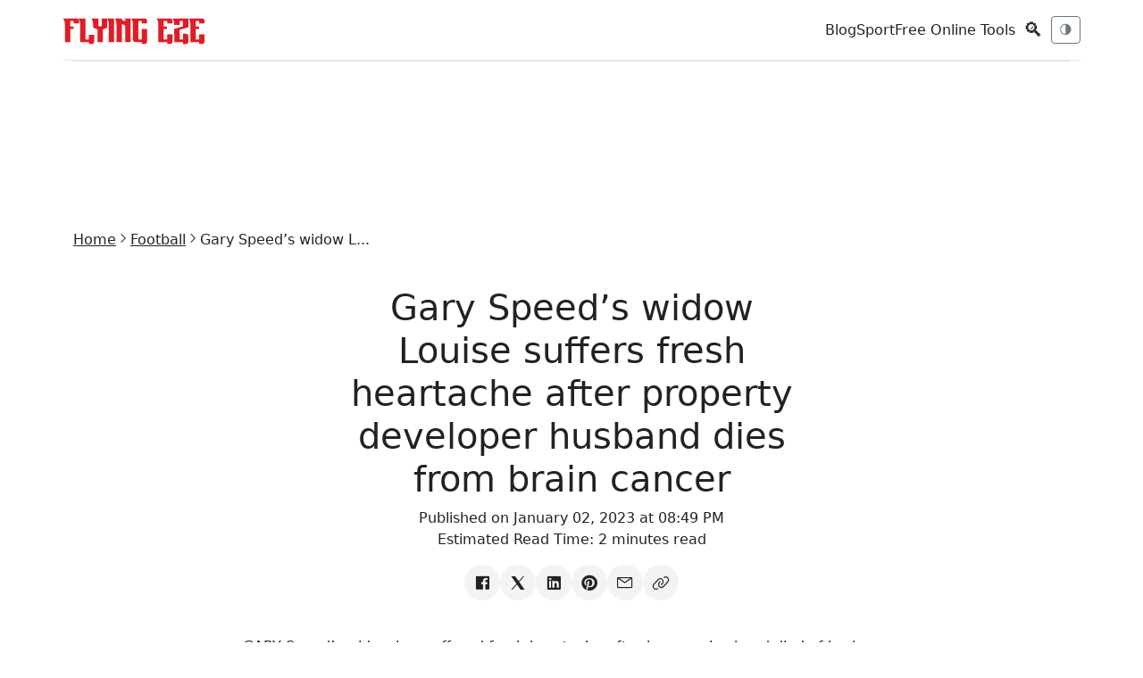

--- FILE ---
content_type: text/html; charset=utf-8
request_url: https://www.flyingeze.com/gary-speed-widow-louise-heartbreak/
body_size: 8905
content:
<!DOCTYPE html>
<html lang="en" >

<head>
    <meta charset="UTF-8">
    <meta name="csrf-token" content="6fOnhCL1r2Y7YFrela79JI7BHL19CTeFQehZY2jR">
    <meta name="viewport" content="width=device-width, initial-scale=1.0">
    <meta name="robots" content="index, follow, max-image-preview:large, max-snippet:-1, max-video-preview:-1">
    <meta name="theme-color" content="#2757fd">
    <meta name="apple-mobile-web-app-title" content="Flying Eze">
    <link rel="apple-touch-icon-precomposed" sizes="144x144" href="https://www.flyingeze.com/icon.png">
    <link rel="apple-touch-icon-precomposed" sizes="114x114" href="https://www.flyingeze.com/icon.png">
    <link rel="apple-touch-icon-precomposed" sizes="72x72" href="https://www.flyingeze.com/icon.png">
    <link rel="apple-touch-icon-precomposed" href="https://www.flyingeze.com/icon.png">
    <link rel="icon shortcut" id="favicon" href="https://www.flyingeze.com/favicon.ico">
    <link rel="icon" href="https://www.flyingeze.com/favicon.ico">
    <title>Gary Speed’s widow Louise suffers fresh heartache after property developer husband dies from brain cancer - Flying Eze</title>
            <meta name="description" property="description" content="GARY Speed’s widow has suffered fresh heartache after her new husband died of brain cancer. Louise, 52, married property developer Quinton Bird, 53, after.....">
    
                <meta name="keywords" property="keywords" content="Football, Sport, Cancer (disease), Health, Flying Eze">
    
    
        <link rel="canonical" href="https://www.flyingeze.com/gary-speed-widow-louise-heartbreak">

    
    
    
    <meta property="og:title" content="Gary Speed’s widow Louise suffers fresh heartache after property developer husband dies from brain cancer - Flying Eze" />
<meta property="og:description" content="GARY Speed’s widow has suffered fresh heartache after her new husband died of brain cancer.  Louise, 52, married property developer Quinton Bird, 53, after..." />
<meta property="og:site_name" content="Flying Eze" />
<meta property="og:locale" content="en_US" />
<meta property="og:type" content="article" />
<meta property="og:url" content="https://www.flyingeze.com/gary-speed-widow-louise-heartbreak" />
                <meta property="og:image" content="https://www.flyingeze.com/blank.svg">
        <meta property="og:article:author" content="Flying Eze">
    <meta property="og:article:published_time" content="2023-01-02T20:49:38+00:00">

                        <meta property="article:section" content="Football">
                    <meta property="article:section" content="Sport">
                                    <meta property="article:tag" content="Cancer (disease)">
                    <meta property="article:tag" content="Health">
                <meta property="article:author" content="Flying Eze">
    <meta name="twitter:label1" content="Written by">
    <meta name="twitter:data1" content="Flying Eze">

    
    
    <meta name="twitter:card" content="summary_large_image">
    <meta name="twitter:site" content="@_flyingeze">
    <meta name="twitter:title" content="Gary Speed’s widow Louise suffers fresh heartache after property...">
    <meta name="twitter:description" content="GARY Speed’s widow has suffered fresh heartache after her new husband died of brain cancer. Louise, 52, married property developer Quinton Bird, 53, after.....">
    <meta name="twitter:creator" content="@_flyingeze">
    <meta name="twitter:domain" content="www.flyingeze.com">
    
    <meta name="twitter:image" content="https://www.flyingeze.com/icon.png">


<meta name="msvalidate.01" content="A5644B02755C48B4E0C28F4CB48FEE77">
<meta name="yandex-verification" content="4183e2297035e1f7">
<meta property="og:page" content="1520821448002522"><meta name="p:domain_verify" content="65a8889cc06db71cf3575d934edeb2e1">
        <script type="application/ld+json">{"@context":"https://schema.org","@type":"ImageObject","@id":"https://www.flyingeze.com/blank.svg","url":"https://www.flyingeze.com/blank.svg","contentUrl":"https://www.flyingeze.com/blank.svg","inLanguage":"en_US","creditText":"Flying Eze Media","license":"https://www.flyingeze.com/terms-and-condition","copyrightNotice":"\u00a9 2026 Flying Eze. All rights reserved.","acquireLicensePage":"https://www.flyingeze.com/contact","creator":{"@type":"Person","name":"Flying Eze "},"width":1248,"height":624}</script>    <script type="application/ld+json">{"@context":"https://schema.org","@graph":[{"@type":"Article","@id":"https://www.flyingeze.com/gary-speed-widow-louise-heartbreak#article","isPartOf":{"@id":"https://www.flyingeze.com/gary-speed-widow-louise-heartbreak"},"author":[{"@id":"https://www.flyingeze.com#/schema/person/DT3LJJ00OXKW"}],"headline":"Gary Speed\u2019s widow Louise suffers fresh heartache after property developer husband dies from brain cancer","datePublished":"2023-01-02T20:49:38+00:00","dateModified":"2025-09-06T01:05:30+00:00","mainEntityOfPage":{"@id":"https://www.flyingeze.com/gary-speed-widow-louise-heartbreak"},"wordCount":496,"publisher":{"@id":"https://www.flyingeze.com#organization"},"image":[{"@id":"https://www.flyingeze.com/blank.svg"}],"thumbnailUrl":"https://www.flyingeze.com/blank.svg","articleSection":["Football","Sport","Football"],"inLanguage":"en-US"},{"@type":"WebPage","@id":"https://www.flyingeze.com/gary-speed-widow-louise-heartbreak","url":"https://www.flyingeze.com/gary-speed-widow-louise-heartbreak","name":"Gary Speed\u2019s widow Louise suffers fresh heartache after property...","description":"GARY Speed\u2019s widow has suffered fresh heartache after her new husband died of brain cancer. Louise, 52, married property developer Quinton Bird, 53, after.....","inLanguage":"en_US","isPartOf":{"@id":"https://www.flyingeze.com#website"},"primaryImageOfPage":{"@id":"https://www.flyingeze.com/gary-speed-widow-louise-heartbreak#primaryimage"},"image":{"@id":"https://www.flyingeze.com/gary-speed-widow-louise-heartbreak#primaryimage"},"breadcrumb":{"@id":"https://www.flyingeze.com/gary-speed-widow-louise-heartbreak#breadcrumb"},"datePublished":"2023-01-02T20:49:38+00:00","dateModified":"2025-09-06T01:05:30+00:00"},[{"@type":"Person","@id":"https://www.flyingeze.com#/schema/person/DT3LJJ00OXKW","name":"Flying Eze","url":"https://www.flyingeze.com/author/admin16","image":{"@type":"ImageObject","@id":"https://www.flyingeze.com#/schema/person/image/DT3LJJ00OXKW","inLanguage":"en_US","url":"https://www.flyingeze.com/user.png","contentUrl":"https://www.flyingeze.com/user.png"}}],{"@type":"BreadcrumbList","@id":"https://www.flyingeze.com/gary-speed-widow-louise-heartbreak#breadcrumb","itemListElement":[{"@type":"ListItem","position":1,"name":"Home","item":"https://www.flyingeze.com"},{"@type":"ListItem","position":2,"name":"Football","item":"https://www.flyingeze.com/category/football"},{"@type":"ListItem","position":3,"name":"Gary Speed\u2019s widow Louise suffers fresh heartache after property developer husband dies from brain cancer","item":"https://www.flyingeze.com/gary-speed-widow-louise-heartbreak"}]}]}</script>


    
    <link rel="preload" href="https://www.flyingeze.com/assets/js/libs/jquery.min.js" as="script">
    <link rel="preload" href="https://www.flyingeze.com/assets/js/libs/bootstrap.min.js" as="script">

        
    
    <link rel="preload" as="style" onload="this.onload=null; this.rel='stylesheet';" href="https://www.flyingeze.com/assets/css/unicons.min.css">
    <link href="https://www.flyingeze.com/assets/css/bootstrap.min.css" rel="stylesheet">
    <link rel="preload" as="style" onload="this.onload=null; this.rel='stylesheet';" href="https://www.flyingeze.com/assets/css/main-style.css?v=1">

        
    
    
    
    <meta name="yandex-verification" content="4183e2297035e1f7">


    <meta name="msvalidate.01" content="A5644B02755C48B4E0C28F4CB48FEE77">


    <script async
            src="https://pagead2.googlesyndication.com/pagead/js/adsbygoogle.js?client=ca-pub-1655285450495256"
            crossorigin="anonymous">
    </script>


    <script>
        window.dataLayer = window.dataLayer || [];
        function gtag(){dataLayer.push(arguments);}

        gtag('consent', 'default', {
            ad_user_data: 'granted',
            ad_personalization: 'granted',
            ad_storage: 'granted',
            analytics_storage: 'granted',
            wait_for_update: 500
        });

        gtag('js', new Date());
        gtag('config', 'G-EJ9PM8Q2HT');
    </script>

    <script async src="https://www.googletagmanager.com/gtag/js?id=G-EJ9PM8Q2HT"></script>
    <script>
        window.PAGE_TYPE = "default";
    </script>
</head>

<body class="theme-transition" data-theme="light">

<input type="hidden" value="https://www.flyingeze.com/gary-speed-widow-louise-heartbreak" id="currentLink">

    
<header class="container topbar sticky-top">
    <div class="d-flex align-items-center gap-3">
        <button class="btn btn-sm btn-outline-secondary d-md-none" data-bs-toggle="offcanvas"
                data-bs-target="#mobileNav">☰</button>
        <div class="site-logo">
            <a href="https://www.flyingeze.com" aria-label="Flying Eze">
                <img src="https://www.flyingeze.com/logo.svg" height="30" alt="Flying Eze logo">
            </a>
        </div>
    </div>

    <div class="nav-toggle">
        <nav class="d-none d-md-flex align-items-center gap-3">
                            <a class="text-decoration-none" href="https://www.flyingeze.com/blog">Blog</a>
                            <a class="text-decoration-none" href="https://www.flyingeze.com/sport">Sport</a>
                        <a class="text-decoration-none" href="https://www.flyingeze.com/tools">Free Online Tools</a>
        </nav>
        <button class="btn btn-sm search-icon" id="openSearch">🔍</button>
        <button id="themeToggle" class="btn btn-sm btn-outline-secondary" title="Toggle theme">🌗</button>
    </div>
</header>


<div class="offcanvas offcanvas-start" tabindex="-1" id="mobileNav">
    <div class="offcanvas-header">
        <h5 class="offcanvas-title">Menu</h5>
        <button type="button" class="btn-close" data-bs-dismiss="offcanvas"></button>
    </div>
    <div class="offcanvas-body">
        <ul class="list-unstyled">
            <li><a class="text-decoration-none" href="https://www.flyingeze.com">Latest</a></li>
                        <li><a class="text-decoration-none" href="https://www.flyingeze.com/blog">Blog</a></li>
                        <li><a class="text-decoration-none" href="https://www.flyingeze.com/sport">Sport</a></li>
                        <li><a class="text-decoration-none" href="https://www.flyingeze.com/tools">Free Online Tools</a></li>
            <li><a class="text-decoration-none" href="https://www.flyingeze.com/about">About Us</a></li>
            <li><a class="text-decoration-none" href="https://www.flyingeze.com/contact">Contact Us</a></li>
            <li><a class="text-decoration-none" href="https://www.flyingeze.com/faqs">FAQs</a></li>
            <li><a class="text-decoration-none" href="https://www.flyingeze.com/privacy-policy">Privacy policy</a></li>
            <li><a class="text-decoration-none" href="https://www.flyingeze.com/terms-and-condition">Terms and condition</a></li>
        </ul>
    </div>
</div>

<form method="get" class="search-overlay" id="searchOverlay" action="https://www.flyingeze.com">
    <div class="search-box">
        
        <button type="button" class="close-btn" id="closeSearch" aria-label="Close search">
            &times;
        </button>
        <input type="text" name="q" aria-label="Search box" value="" placeholder="Search..." id="searchInput" style="width: inherit;">
        <button type="submit" class="btn btn-danger">Search</button>
    </div>
</form>


<div class="container">
    <div class="lazyhtml border-top top-ads"><div class="ads-content-unit2"><div class="flex-aligner"><ins id="ads_60rPQ4h" class="adsbygoogle example_responsive_1"
                             data-full-width-responsive="true"
                             style="display:inline-block;width:728px!important;height:90px;"
                             data-ad-client="ca-pub-1655285450495256"
                             data-ad-slot="5122649188"></ins></div></div><script>setTimeout(()=>{(adsbygoogle = window.adsbygoogle || []).push({});})</script></div></div>

<main class="site-container">
        <div class="container py-4">
        <ul class="breadcrumb nav-x justify-center gap-1 fs-7 sm:fs-6 m-0">
            <li><a href="https://www.flyingeze.com">Home</a></li>
                            <li><i class="unicon-chevron-right"></i></li>
                <li><a href="https://www.flyingeze.com/category/football">Football</a></li>
                        <li><i class="unicon-chevron-right"></i></li>
            <li><span>Gary Speed’s widow L...</span></li>
        </ul>

        <article class="post mb-4">
            <div class="post-header">
                <div class="row justify-content-center text-center">
                    <div class="col-md-6 my-4">
                        <h1>Gary Speed’s widow Louise suffers fresh heartache after property developer husband dies from brain cancer</h1>
                        <p>
                            Published on January 02, 2023 at 08:49 PM
                            <br>
                            Estimated Read Time: <time>2 minutes read</time>
                        </p>
                        <ul class="nav-x social-icons gap-2 justify-content-center">
                            <li>
                                <a aria-label="Share on Facebook" target="_blank" href="https://www.facebook.com/sharer/sharer.php?u=https://www.flyingeze.com/gary-speed-widow-louise-heartbreak/"><i class="unicon-logo-facebook icon-1"></i></a>
                            </li>
                            <li>
                                <a aria-label="Share on X" target="_blank" href="https://x.com/intent/post?text=Gary+Speed%E2%80%99s+widow+Louise+suffers+fresh+heartache+after+property+developer+husband+dies+from+brain+cancer&amp;url=https://www.flyingeze.com/gary-speed-widow-louise-heartbreak/"><i class="unicon-logo-x-filled icon-1"></i></a>
                            </li>
                            <li>
                                <a aria-label="Share on Linkedin" target="_blank" href="https://www.linkedin.com/sharing/share-offsite?url=https://www.flyingeze.com/gary-speed-widow-louise-heartbreak/&amp;title=Gary+Speed%E2%80%99s+widow+Louise+suffers+fresh+heartache+after+property+developer+husband+dies+from+brain+cancer&amp;summary=GARY+Speed%E2%80%99s+widow+has+suffered+fresh+heartache+after+her+new+husband+died+of+brain+cancer.++Louise%2C+52%2C+married+property+developer+Quinton+Bird%2C+53%2C+after+foot..."><i class="unicon-logo-linkedin icon-1"></i></a>
                            </li>
                            <li>
                                <a aria-label="Share on Pinterest" target="_blank" href="https://pinterest.com/pin/create/button/?url=https://www.flyingeze.com/gary-speed-widow-louise-heartbreak/"><i class="unicon-logo-pinterest icon-1"></i></a>
                            </li>
                            <li>
                                <a aria-label="Share on email" href="mailto:?subject=Gary Speed’s widow Louise suffers fresh heartache after property developer husband dies from brain cancer&amp;body=Link: https://www.flyingeze.com/gary-speed-widow-louise-heartbreak/"><i class="unicon-email icon-1"></i></a>
                            </li>
                            <li>
                                <a aria-label="Copy link" href="#" data-clipboard-target="#currentLink" data-clipboard="true"><i class="unicon-link icon-1"></i></a>
                            </li>
                        </ul>
                    </div>
                                    </div>
            </div>
            <div class="row justify-content-center post-content my-3">
                <div class="col-md-8">
                    <p>GARY Speed’s widow has suffered fresh heartache after her new husband died of brain cancer. </p>  <p>Louise, 52,  <a href="https://www.thesun.co.uk/sport/17126157/gary-speeds-widow-ties-knot-property-developer-partner/" target="_blank" rel="noopener">married property developer Quinton Bird</a> , 53, after football manager Gary took his life 11 years ago. </p>  Louise Speed, pictured with Quinton BirdLouise and Quinton married almost a year agoLouise was devastated after Gary Speed, pictured, took his life 11 years agoA family source told  <a href="https://www.dailymail.co.uk/news/article-11591891/Fresh-trauma-Gary-Speeds-widow-Louise-new-husband-loses-fight-against-brain-cancer.html" target="_blank" rel="noreferrer noopener">MailOnline</a>  that he had brain cancer for more than two years. <p>His dad Roy said the family were “devastated”; to lose him. </p>  <p>He added that Quinton was a “wonderful”; dad and left him and wife Jenny was left with “beautiful and extraordinary memories”;.</p>  <p>Louise and divorced dad-of-three Quinton married just over a year ago. </p> <div class="lazyhtml "><div class="ads-content-unit" style="width:100%;min-width:250px!important;"><div class="flex-aligner" style="width:100%;min-width:250px!important;"><ins class="adsbygoogle" id="ads_3mb1EG"
                             style="display:inline-block;min-width:250px!important;height:250px;width:100%!important;"
                             data-ad-client="ca-pub-1655285450495256"
                             data-ad-slot="5722236753"></ins></div></div><script>setTimeout(()=>{(adsbygoogle = window.adsbygoogle || []).push({});})</script></div>  <p>But tragically he succumbed an aggressive form of brain tumour just six months later. </p>  <p>The couple had been business partners for six years as directors of new build and renovation firm Bow Property Development in Chester. </p>  <p>Guests at Louise and Quinton’s wedding in Cheshire included former England captain Alan Shearer, who was close friends with Gary.</p>  <p>The  <a href="https://www.thesun.co.uk/sport/football/16894591/gary-speed-widow-happiness-property-developer-partner/" target="_blank" rel="noopener">pair fell in love </a> after Louise struggled in the aftermath of Gary’s death, admitting she struggled to get off the sofa and was left with unanswered questions over his suicide. </p>  <p>Mum-of-two Louise was left heartbroken after Welsh football star Speed took his own life on November 27, 2011, aged just 42.</p>  <p>She previously  <a href="https://www.thesun.co.uk/sport/football/16866967/gary-speed-widow-louise-leeds-tributes/" target="_blank" rel="noopener">opened up about Speed’s death,</a>  admitting she felt anger at first and often doubted if she could forgive him for taking his life. </p>  <p>She also  <a href="https://www.thesun.co.uk/sport/football/16866967/gary-speed-widow-louise-leeds-tributes/" target="_blank" rel="noopener">described the tragedy as the “worst nightmare possible”;</a> .</p> <div class="lazyhtml "><div class="ads-content-unit" style="width:100%;min-width:250px!important;"><div class="flex-aligner" style="width:100%;min-width:250px!important;"><ins class="adsbygoogle" id="ads_3cg1yg"
                             style="display:inline-block;min-width:250px!important;height:250px;width:100%!important;"
                             data-ad-client="ca-pub-1655285450495256"
                             data-ad-slot="5722236753"></ins></div></div><script>setTimeout(()=>{(adsbygoogle = window.adsbygoogle || []).push({});})</script></div>  <p>Louise said: “Have I forgiven Gary? I ask myself this often. Can I? Have I? Will I?</p>  <p>“I don’t know. I have witnessed the hurt he has caused to his family and friends, particularly his boys and his mum and dad and myself.</p>  <p>“The void he has left within us all. So I don’t know. I just don’t know if I have forgiven him yet or not. But of course I want to.</p>  <p>“The anger has only just subsided and that is part of it. I was angry with him for a long time but that also kept me strong, if you know what I mean? It’s when I released that anger that I felt a little bit vulnerable.”;</p>  <img alt="" src="" data-src="" data-uc-img="loading: lazy"> <p>Speed and Louise were childhood sweethearts, going on their first date aged 15.</p>  <p>They married during his spell with Leeds before stints at Everton, Newcastle, Bolton and Sheffield United.</p>  <p>He retired with the Blades in 2010 and took over as manager before taking the reins of the Welsh national team.</p>  <p>Speed was still the Wales gaffer when he died aged 42.</p>  <p>Louise found her husband hanged in their garage on a Sunday morning, after appearing on BBC Football Focus and going out to dinner with friends the previous day.</p> <div class="lazyhtml "><div class="ads-content-unit" style="width:100%;min-width:250px!important;"><div class="flex-aligner" style="width:100%;min-width:250px!important;"><ins class="adsbygoogle" id="ads_3b8Py1"
                             style="display:inline-block;min-width:250px!important;height:250px;width:100%!important;"
                             data-ad-client="ca-pub-1655285450495256"
                             data-ad-slot="5722236753"></ins></div></div><script>setTimeout(()=>{(adsbygoogle = window.adsbygoogle || []).push({});})</script></div>  <p>A letter  <a href="https://www.thesun.co.uk/news/7282190/gary-speeds-widow-says-shell-never-forget-moment/" target="_blank" rel="noopener">Speed wrote to his then-girlfriend</a>  Louise aged 17 expressed how he felt ”;so depressed’.</p>  <p>He wrote: “I’m just going to go to sleep now and hope I never wake up.”;</p>
                                            <div class="post-footer gap-3 border-top py-4 my-4">
                            <ul class="nav-x gap-narrow">
                                <li><span>Categories:</span></li>
                                                                    <li>
                                        <a href="https://www.flyingeze.com/category/football" class="uc-link gap-0 dark-text-white">Football</a>
                                    </li>
                                                                    <li>
                                        <a href="https://www.flyingeze.com/category/sport" class="uc-link gap-0 dark-text-white">Sport</a>
                                    </li>
                                                            </ul>
                        </div>
                                                                <div class="post-footer border-top py-4">
                            <ul class="nav-x gap-narrow">
                                <li><span>Tags:</span></li>
                                                                    <li>
                                        <a href="https://www.flyingeze.com/tag/cancer-disease" class="uc-link gap-0 dark-text-white">Cancer (disease)</a>
                                    </li>
                                                                    <li>
                                        <a href="https://www.flyingeze.com/tag/health" class="uc-link gap-0 dark-text-white">Health</a>
                                    </li>
                                                            </ul>
                        </div>
                                        <div class="post-footer border-top py-4">
                        <ul class="social-icons nav-x gap-narrow">
                            <li class="me-1"><span >Share:</span></li>
                            <li>
                                <a aria-label="Share on Facebook" target="_blank" href="https://www.facebook.com/sharer/sharer.php?u=https://www.flyingeze.com/gary-speed-widow-louise-heartbreak/"><i class="unicon-logo-facebook icon-1"></i></a>
                            </li>
                            <li>
                                <a aria-label="Share on X" target="_blank" href="https://x.com/intent/post?text=Gary+Speed%E2%80%99s+widow+Louise+suffers+fresh+heartache+after+property+developer+husband+dies+from+brain+cancer&amp;url=https://www.flyingeze.com/gary-speed-widow-louise-heartbreak/"><i class="unicon-logo-x-filled icon-1"></i></a>
                            </li>
                            <li>
                                <a aria-label="Share on Linkedin" target="_blank" href="https://www.linkedin.com/sharing/share-offsite?url=https://www.flyingeze.com/gary-speed-widow-louise-heartbreak/&amp;title=Gary+Speed%E2%80%99s+widow+Louise+suffers+fresh+heartache+after+property+developer+husband+dies+from+brain+cancer&amp;summary=GARY+Speed%E2%80%99s+widow+has+suffered+fresh+heartache+after+her+new+husband+died+of+brain+cancer.++Louise%2C+52%2C+married+property+developer+Quinton+Bird%2C+53%2C+after+foot..."><i class="unicon-logo-linkedin icon-1"></i></a>
                            </li>
                            <li>
                                <a aria-label="Share on Pinterest" target="_blank" href="https://pinterest.com/pin/create/button/?url=https://www.flyingeze.com/gary-speed-widow-louise-heartbreak/"><i class="unicon-logo-pinterest icon-1"></i></a>
                            </li>
                            <li>
                                <a aria-label="Share on email" href="mailto:?subject=Gary Speed’s widow Louise suffers fresh heartache after property developer husband dies from brain cancer&amp;body=Link: https://www.flyingeze.com/gary-speed-widow-louise-heartbreak/"><i class="unicon-email icon-1"></i></a>
                            </li>
                            <li>
                                <a aria-label="Copy link" href="#" data-clipboard-target="#currentLink" data-clipboard="true"><i class="unicon-link icon-1"></i></a>
                            </li>
                        </ul>
                    </div>

                    <div class="post-author my-4">
        <div class="row g-4 justify-content-center text-center">
            <div class="col-12 sm:col-5 xl:col-3">
                <figure class="text-center">
                    <img class="w-50" src="https://www.flyingeze.com/user.png" data-src="https://www.flyingeze.com/user.png" alt="Flying Eze " data-uc-img="loading: lazy">
                </figure>
            </div>
            <div class="col-md-6">
                <div class="panel vstack items-start gap-2 md:gap-3">
                    <a href="https://www.flyingeze.com/author/admin16"><h2 class="h5 lg:h4 m-0">Flying Eze </h2></a>
                                                        </div>
            </div>
        </div>
    </div>
    <div class="ads-content-unit2"><div class="flex-aligner"><div class="adsense-slot"
                         data-ad-client="ca-pub-1655285450495256"
                         data-ad-slot="5122649188"
                         data-fallback="internal"
                         style="display:inline-block;width:728px!important; height:90px;flex: 1;"
                         data-style="display:inline-block;width:728px!important; height:90px;flex: 1;"
                         data-page-type="news">
                        <div class="ad-fallback d-none"></div>
                    </div></div></div>                </div>
            </div>

            <div class="row justify-content-between my-4">
    <div class="col-sm-6">
                    <a href="https://www.flyingeze.com/brighton-evan-ferguson-arsenal-chelsea" aria-label="Brighton wonderkid Evan Ferguson who scored vs Arsenal was just 14 when he tormented Chelsea stars in a friendly" class="text-decoration-none position-cover">
                <div class="stack-card">
                    <img src="https://www.flyingeze.com/blank.svg" data-src="https://www.flyingeze.com/blank.svg" alt="Brighton wonderkid Evan Ferguson who scored vs Arsenal was just 14 when he tormented Chelsea stars in a friendly" data-uc-img="loading: lazy">
                    <div class="panel vstack justify-center px-2 gap-1 w-1/3">
                        <span class="fs-7 opacity-100">Prev Article</span>
                        <span class="h6 lg:h5 m-0">Brighton wonderkid Evan Ferguson who scored vs Arsenal was just 14 when he tormented Chelsea stars in a friendly</span>
                    </div>
                </div>
            </a>
            </div>
    <div class="col-sm-6">
                    <a href="https://www.flyingeze.com/anthony-joshua-evander-holyfield-advice-usyk-defeats-boxing" aria-label="‘You have to play the game’ – Anthony Joshua given advice from Evander Holyfield after Oleksandr Usyk defeats" class="text-decoration-none position-cover">
                <div class="stack-card">
                    <div class="panel vstack justify-center px-2 gap-1 w-1/3 text-end">
                        <span class="fs-7 opacity-100">Next Article</span>
                        <span class="h6 lg:h5 m-0">‘You have to play the game’ – Anthony Joshua given advice from Evander Holyfield after Oleksandr Usyk defeats</span>
                    </div>
                    <img class="media-cover image uc-transition-scale-up uc-transition-opaque" src="https://www.flyingeze.com/blank.svg" data-src="https://www.flyingeze.com/blank.svg" alt="‘You have to play the game’ – Anthony Joshua given advice from Evander Holyfield after Oleksandr Usyk defeats" data-uc-img="loading: lazy">
                </div>
            </a>
            </div>
</div>

                            <div class="post-related border-top py-4 my-8">
                    <h2 class="h5 xl:h4 mb-5 xl:mb-6">Related to this topic:</h2>
                    <div class="row row-cols-1 row-cols-sm-2 row-cols-md-4 row-cols-lg-4 g-4">
                                                    <div class="col">
        <article class="article-card card h-100 d-flex flex-column">
            <a class="text-decoration-none" href="https://www.flyingeze.com/winter-olypics-skiing-cheating-clay-under" title="Cross-Country Star Sparks Controversy: 'Winter Olympics Skiers Are Stuffing Clay in Their Underwear'"><img src="https://image.flyingeze.com/posts/file/80587a/2026-general-view-austrias-jan-1052054011.jpg" data-src="https://image.flyingeze.com/posts/file/80587a/2026-general-view-austrias-jan-1052054011.jpg" alt="Cross-Country Star Sparks Controversy: 'Winter Olympics Skiers Are Stuffing Clay in Their Underwear'" data-uc-img="loading: lazy" class="card-img-top"></a>
            <div class="card-body flex-grow-1">
                <h3 class="card-title"><a class="text-decoration-none" href="https://www.flyingeze.com/winter-olypics-skiing-cheating-clay-under">Cross-Country Star Sparks Controversy: 'Winter Olympics Skiers Are Stuffing Clay in Their Underwear'</a></h3>
                <p class="card-text"><small class="text-muted">By <a href="https://www.flyingeze.com/author/superadmin" class="text-decoration-none">Eze Chidiebere Paul</a> • 1 hour ago</small></p>
            </div>
        </article>
    </div>
                                                    <div class="col">
        <article class="article-card card h-100 d-flex flex-column">
            <a class="text-decoration-none" href="https://www.flyingeze.com/rio-ferdinand-antonio-conte-man-utd-de-zerbi" title="'Rio Ferdinand Advocates for Bold Moves: Two 'Gunslinger' Managers Manchester United Should Consider'"><img src="https://image.flyingeze.com/posts/file/3b737a/antonio-conte-napoli-reacts-serie-1051448826.jpg" data-src="https://image.flyingeze.com/posts/file/3b737a/antonio-conte-napoli-reacts-serie-1051448826.jpg" alt="'Rio Ferdinand Advocates for Bold Moves: Two 'Gunslinger' Managers Manchester United Should Consider'" data-uc-img="loading: lazy" class="card-img-top"></a>
            <div class="card-body flex-grow-1">
                <h3 class="card-title"><a class="text-decoration-none" href="https://www.flyingeze.com/rio-ferdinand-antonio-conte-man-utd-de-zerbi">"Rio Ferdinand Advocates for Bold Moves: Two 'Gunslinger' Managers Manchester United Should Consider"</a></h3>
                <p class="card-text"><small class="text-muted">By <a href="https://www.flyingeze.com/author/superadmin" class="text-decoration-none">Eze Chidiebere Paul</a> • 1 hour ago</small></p>
            </div>
        </article>
    </div>
                                                    <div class="col">
        <article class="article-card card h-100 d-flex flex-column">
            <a class="text-decoration-none" href="https://www.flyingeze.com/anthony-joshua-next-fight-crash-oleksandr-usyk-boxing-news" title="Anthony Joshua's Fighting Spirit Remains Strong After Tragic Car Crash, Says Oleksandr Usyk"><img src="https://image.flyingeze.com/posts/file/023b70/anthony-joshua-pens-emotional-tribute-1050161072.jpg" data-src="https://image.flyingeze.com/posts/file/023b70/anthony-joshua-pens-emotional-tribute-1050161072.jpg" alt="Anthony Joshua's Fighting Spirit Remains Strong After Tragic Car Crash, Says Oleksandr Usyk" data-uc-img="loading: lazy" class="card-img-top"></a>
            <div class="card-body flex-grow-1">
                <h3 class="card-title"><a class="text-decoration-none" href="https://www.flyingeze.com/anthony-joshua-next-fight-crash-oleksandr-usyk-boxing-news">Anthony Joshua's Fighting Spirit Remains Strong After Tragic Car Crash, Says Oleksandr Usyk</a></h3>
                <p class="card-text"><small class="text-muted">By <a href="https://www.flyingeze.com/author/superadmin" class="text-decoration-none">Eze Chidiebere Paul</a> • 37 minutes ago</small></p>
            </div>
        </article>
    </div>
                                                    <div class="col">
        <article class="article-card card h-100 d-flex flex-column">
            <a class="text-decoration-none" href="https://www.flyingeze.com/man-utd-ticket-hotel-deal-price-premier-league-old-trafford" title="Score VIP Upgrades: Premier League Man Utd Tickets & Hotel Packages at Old Trafford Starting at Just £145 per Person!"><img src="https://www.flyingeze.com/storage/posts/fc91c2/robert-sanchez-chelsea-fouls-bryan-1025556040-3ce309.jpg" data-src="https://www.flyingeze.com/storage/posts/fc91c2/robert-sanchez-chelsea-fouls-bryan-1025556040-3ce309.jpg" alt="Score VIP Upgrades: Premier League Man Utd Tickets & Hotel Packages at Old Trafford Starting at Just £145 per Person!" data-uc-img="loading: lazy" class="card-img-top"></a>
            <div class="card-body flex-grow-1">
                <h3 class="card-title"><a class="text-decoration-none" href="https://www.flyingeze.com/man-utd-ticket-hotel-deal-price-premier-league-old-trafford">Score VIP Upgrades: Premier League Man Utd Tickets & Hotel Packages at Old Trafford Starting at Just £145 per Person!</a></h3>
                <p class="card-text"><small class="text-muted">By <a href="https://www.flyingeze.com/author/superadmin" class="text-decoration-none">Eze Chidiebere Paul</a> • 41 minutes ago</small></p>
            </div>
        </article>
    </div>
                                            </div>
                </div>
                <div class="ads-content-unit2"><div class="flex-aligner"><div class="adsense-slot"
                         data-ad-client="ca-pub-1655285450495256"
                         data-ad-slot="5122649188"
                         data-fallback="internal"
                         style="display:inline-block;width:728px!important; height:90px;flex: 1;"
                         data-style="display:inline-block;width:728px!important; height:90px;flex: 1;"
                         data-page-type="news">
                        <div class="ad-fallback d-none"></div>
                    </div></div></div>            
                    </article>
            </div>
</main>


    <footer class="container text-center small">
        <div class="d-flex justify-content-between align-items-center flex-wrap">
            <div>Flying Eze © 2026 — All rights reserved.</div>
            <div>
                <a class="text-decoration-none" href="https://www.flyingeze.com/about">About Us</a>&nbsp;.
                <a class="text-decoration-none" href="https://www.flyingeze.com/contact">Contact
                    Us</a>&nbsp;.
                <a class="text-decoration-none" href="https://www.flyingeze.com/faqs">FAQs</a>&nbsp;.
                <a href="https://www.flyingeze.com/privacy-policy" class="text-decoration-none">Privacy
                    Policy</a>&nbsp;.
                <a href="https://www.flyingeze.com/terms-and-condition" class="text-decoration-none">Terms &
                    Conditions</a>
            </div>
        </div>
    </footer>



<script defer src="https://www.flyingeze.com/assets/js/libs/jquery.min.js"></script>
<script defer src="https://www.flyingeze.com/assets/js/libs/bootstrap.min.js"></script>
<script>
    const root = document.documentElement;
    const body = document.body;
    const themeToggle = document.getElementById('themeToggle');
    const openSearch = document.getElementById('openSearch');
    const searchOverlay = document.getElementById('searchOverlay');
    const closeSearch = document.getElementById('closeSearch');
    const saved = localStorage.getItem('site-theme');

    function setTheme(mode) {
        body.setAttribute('data-theme', mode);
        localStorage.setItem('site-theme', mode);
    }

    if (saved) setTheme(saved);
    else if (window.matchMedia && window.matchMedia('(prefers-color-scheme: dark)').matches) setTheme('dark');
    else setTheme('light');
    themeToggle.addEventListener('click', () => {
        const cur = body.getAttribute('data-theme') === 'dark' ? 'light' : 'dark';
        setTheme(cur);
    });

    document.addEventListener('keydown', (e) => {if (e.key.toLowerCase() === 't' && (searchOverlay.style.display !== 'flex')) themeToggle.click();});

    function showSearchBox(){searchOverlay.style.display = 'flex'; document.getElementById('searchInput').focus();}

    function closeSearchBox() {searchOverlay.style.display = 'none';}

    openSearch.addEventListener('click', showSearchBox);
    closeSearch.addEventListener('click', closeSearchBox);

    // Close with ESC key
    document.addEventListener('keydown', (e) => {if (e.key === 'Escape') {closeSearchBox(); }});
</script>
    <script>
        document.addEventListener("DOMContentLoaded", function () {

            if (!('IntersectionObserver' in window)) return;

            const statsKey = 'adsense_stats';

            function recordStat(type) {
                const stats = JSON.parse(localStorage.getItem(statsKey) || '{}');
                stats[type] = (stats[type] || 0) + 1;
                localStorage.setItem(statsKey, JSON.stringify(stats));
            }

            const adObserver = new IntersectionObserver((entries, observer) => {
                entries.forEach(entry => {
                    if (!entry.isIntersecting) return;

                    const slot = entry.target;
                    if (slot.dataset.loaded) return;
                    let styleVal = slot.dataset.style?slot.dataset.style:'display:block';
                    slot.innerHTML += `
                            <ins class="adsbygoogle"
                                 style="${styleVal}"
                                 data-ad-client="${slot.dataset.adClient}"
                                 data-ad-slot="${slot.dataset.adSlot}"
                                 data-ad-format="auto"
                                 data-full-width-responsive="true"></ins>
                        `;

                    (adsbygoogle = window.adsbygoogle || []).push({});
                    slot.dataset.loaded = "true";
                    recordStat('requested');

                    observer.unobserve(slot);
                });
            }, { rootMargin: "200px 0px" });

            document.querySelectorAll('.adsense-slot').forEach(el => adObserver.observe(el));

            /* Detect unfilled ads AFTER response */
            const mutationObserver = new MutationObserver(mutations => {
                mutations.forEach(mutation => {
                    const ins = mutation.target;

                    if (
                        ins.tagName === 'INS' &&
                        ins.classList.contains('adsbygoogle') &&
                        ins.getAttribute('data-ad-status') === 'unfilled'
                    ) {
                        const slot = ins.closest('.adsense-slot');
                        if (!slot) return;
                        recordStat('unfilled');
                        applyFallback(slot);
                        ins.style.display = 'none';
                    }
                });
            });

            mutationObserver.observe(document.body, {
                subtree: true,
                attributes: true,
                attributeFilter: ['data-ad-status']
            });

            function applyFallback(slot) {
                const pageType = slot.dataset.pageType;
                const fallback = slot.querySelector('.ad-fallback');
                if (!fallback) return;

                if (pageType === 'tool') {
                    fallback.innerHTML = `
                        <div class="text-center border rounded p-3">
                            <strong>Need bulk conversions?</strong><br>
                            <a href="/contact" class="btn btn-sm btn-primary mt-2">Upgrade Tools</a>
                        </div>`;
                } else {
                    fallback.innerHTML = `
                        <div class="border rounded p-2">
                            <small>Sponsored:</small><br>
                            <a href="/contact">Advertise on this site</a>
                        </div>`;
                }

                fallback.classList.remove('d-none');
            }
        });
    </script>



    <script src="https://www.flyingeze.com/assets/js/clipboard.min.js"></script>
    <script src="https://www.instagram.com/embed.js"></script>

<script defer src="https://static.cloudflareinsights.com/beacon.min.js/vcd15cbe7772f49c399c6a5babf22c1241717689176015" integrity="sha512-ZpsOmlRQV6y907TI0dKBHq9Md29nnaEIPlkf84rnaERnq6zvWvPUqr2ft8M1aS28oN72PdrCzSjY4U6VaAw1EQ==" data-cf-beacon='{"version":"2024.11.0","token":"92c6b4b649804588a5a45cbe2bae1db0","r":1,"server_timing":{"name":{"cfCacheStatus":true,"cfEdge":true,"cfExtPri":true,"cfL4":true,"cfOrigin":true,"cfSpeedBrain":true},"location_startswith":null}}' crossorigin="anonymous"></script>
</body>

</html>

--- FILE ---
content_type: text/html; charset=utf-8
request_url: https://www.google.com/recaptcha/api2/aframe
body_size: 267
content:
<!DOCTYPE HTML><html><head><meta http-equiv="content-type" content="text/html; charset=UTF-8"></head><body><script nonce="z-F0ENJt4gt8O0wv0ryJqg">/** Anti-fraud and anti-abuse applications only. See google.com/recaptcha */ try{var clients={'sodar':'https://pagead2.googlesyndication.com/pagead/sodar?'};window.addEventListener("message",function(a){try{if(a.source===window.parent){var b=JSON.parse(a.data);var c=clients[b['id']];if(c){var d=document.createElement('img');d.src=c+b['params']+'&rc='+(localStorage.getItem("rc::a")?sessionStorage.getItem("rc::b"):"");window.document.body.appendChild(d);sessionStorage.setItem("rc::e",parseInt(sessionStorage.getItem("rc::e")||0)+1);localStorage.setItem("rc::h",'1768647703855');}}}catch(b){}});window.parent.postMessage("_grecaptcha_ready", "*");}catch(b){}</script></body></html>

--- FILE ---
content_type: application/javascript; charset=utf-8
request_url: https://www.flyingeze.com/assets/js/libs/bootstrap.min.js
body_size: 19228
content:
/*!
  * Bootstrap v5.2.3 (https://getbootstrap.com/)
  * Copyright 2011-2022 The Bootstrap Authors (https://github.com/twbs/bootstrap/graphs/contributors)
  * Licensed under MIT (https://github.com/twbs/bootstrap/blob/main/LICENSE)
  */
!function(t,e){"object"==typeof exports&&"undefined"!=typeof module?module.exports=e(require("@popperjs/core")):"function"==typeof define&&define.amd?define(["@popperjs/core"],e):(t="undefined"!=typeof globalThis?globalThis:t||self).bootstrap=e(t.Popper)}(this,(function(t){"use strict";const e=function(t){if(t&&t.__esModule)return t;const e=Object.create(null,{[Symbol.toStringTag]:{value:"Module"}});if(t)for(const i in t)if("default"!==i){const s=Object.getOwnPropertyDescriptor(t,i);Object.defineProperty(e,i,s.get?s:{enumerable:!0,get:()=>t[i]})}return e.default=t,Object.freeze(e)}(t),i="transitionend",s=t=>{let e=t.getAttribute("data-bs-target");if(!e||"#"===e){let i=t.getAttribute("href");if(!i||!i.includes("#")&&!i.startsWith("."))return null;i.includes("#")&&!i.startsWith("#")&&(i=`#${i.split("#")[1]}`),e=i&&"#"!==i?i.trim():null}return e},n=t=>{const e=s(t);return e&&document.querySelector(e)?e:null},o=t=>{const e=s(t);return e?document.querySelector(e):null},r=t=>{t.dispatchEvent(new Event(i))},a=t=>!(!t||"object"!=typeof t)&&(void 0!==t.jquery&&(t=t[0]),void 0!==t.nodeType),l=t=>a(t)?t.jquery?t[0]:t:"string"==typeof t&&t.length>0?document.querySelector(t):null,c=t=>{if(!a(t)||0===t.getClientRects().length)return!1;const e="visible"===getComputedStyle(t).getPropertyValue("visibility"),i=t.closest("details:not([open])");if(!i)return e;if(i!==t){const e=t.closest("summary");if(e&&e.parentNode!==i)return!1;if(null===e)return!1}return e},h=t=>!t||t.nodeType!==Node.ELEMENT_NODE||!!t.classList.contains("disabled")||(void 0!==t.disabled?t.disabled:t.hasAttribute("disabled")&&"false"!==t.getAttribute("disabled")),d=t=>{if(!document.documentElement.attachShadow)return null;if("function"==typeof t.getRootNode){const e=t.getRootNode();return e instanceof ShadowRoot?e:null}return t instanceof ShadowRoot?t:t.parentNode?d(t.parentNode):null},u=()=>{},_=t=>{t.offsetHeight},g=()=>window.jQuery&&!document.body.hasAttribute("data-bs-no-jquery")?window.jQuery:null,f=[],p=()=>"rtl"===document.documentElement.dir,m=t=>{var e;e=()=>{const e=g();if(e){const i=t.NAME,s=e.fn[i];e.fn[i]=t.jQueryInterface,e.fn[i].Constructor=t,e.fn[i].noConflict=()=>(e.fn[i]=s,t.jQueryInterface)}},"loading"===document.readyState?(f.length||document.addEventListener("DOMContentLoaded",(()=>{for(const t of f)t()})),f.push(e)):e()},b=t=>{"function"==typeof t&&t()},v=(t,e,s=!0)=>{if(!s)return void b(t);const n=(t=>{if(!t)return 0;let{transitionDuration:e,transitionDelay:i}=window.getComputedStyle(t);const s=Number.parseFloat(e),n=Number.parseFloat(i);return s||n?(e=e.split(",")[0],i=i.split(",")[0],1e3*(Number.parseFloat(e)+Number.parseFloat(i))):0})(e)+5;let o=!1;const a=({target:s})=>{s===e&&(o=!0,e.removeEventListener(i,a),b(t))};e.addEventListener(i,a),setTimeout((()=>{o||r(e)}),n)},y=(t,e,i,s)=>{const n=t.length;let o=t.indexOf(e);return-1===o?!i&&s?t[n-1]:t[0]:(o+=i?1:-1,s&&(o=(o+n)%n),t[Math.max(0,Math.min(o,n-1))])},w=/[^.]*(?=\..*)\.|.*/,A=/\..*/,E=/::\d+$/,C={};let T=1;const k={mouseenter:"mouseover",mouseleave:"mouseout"},L=new Set(["click","dblclick","mouseup","mousedown","contextmenu","mousewheel","DOMMouseScroll","mouseover","mouseout","mousemove","selectstart","selectend","keydown","keypress","keyup","orientationchange","touchstart","touchmove","touchend","touchcancel","pointerdown","pointermove","pointerup","pointerleave","pointercancel","gesturestart","gesturechange","gestureend","focus","blur","change","reset","select","submit","focusin","focusout","load","unload","beforeunload","resize","move","DOMContentLoaded","readystatechange","error","abort","scroll"]);function O(t,e){return e&&`${e}::${T++}`||t.uidEvent||T++}function I(t){const e=O(t);return t.uidEvent=e,C[e]=C[e]||{},C[e]}function S(t,e,i=null){return Object.values(t).find((t=>t.callable===e&&t.delegationSelector===i))}function D(t,e,i){const s="string"==typeof e,n=s?i:e||i;let o=M(t);return L.has(o)||(o=t),[s,n,o]}function N(t,e,i,s,n){if("string"!=typeof e||!t)return;let[o,r,a]=D(e,i,s);if(e in k){const t=t=>function(e){if(!e.relatedTarget||e.relatedTarget!==e.delegateTarget&&!e.delegateTarget.contains(e.relatedTarget))return t.call(this,e)};r=t(r)}const l=I(t),c=l[a]||(l[a]={}),h=S(c,r,o?i:null);if(h)return void(h.oneOff=h.oneOff&&n);const d=O(r,e.replace(w,"")),u=o?function(t,e,i){return function s(n){const o=t.querySelectorAll(e);for(let{target:r}=n;r&&r!==this;r=r.parentNode)for(const a of o)if(a===r)return $(n,{delegateTarget:r}),s.oneOff&&j.off(t,n.type,e,i),i.apply(r,[n])}}(t,i,r):function(t,e){return function i(s){return $(s,{delegateTarget:t}),i.oneOff&&j.off(t,s.type,e),e.apply(t,[s])}}(t,r);u.delegationSelector=o?i:null,u.callable=r,u.oneOff=n,u.uidEvent=d,c[d]=u,t.addEventListener(a,u,o)}function P(t,e,i,s,n){const o=S(e[i],s,n);o&&(t.removeEventListener(i,o,Boolean(n)),delete e[i][o.uidEvent])}function x(t,e,i,s){const n=e[i]||{};for(const o of Object.keys(n))if(o.includes(s)){const s=n[o];P(t,e,i,s.callable,s.delegationSelector)}}function M(t){return t=t.replace(A,""),k[t]||t}const j={on(t,e,i,s){N(t,e,i,s,!1)},one(t,e,i,s){N(t,e,i,s,!0)},off(t,e,i,s){if("string"!=typeof e||!t)return;const[n,o,r]=D(e,i,s),a=r!==e,l=I(t),c=l[r]||{},h=e.startsWith(".");if(void 0===o){if(h)for(const i of Object.keys(l))x(t,l,i,e.slice(1));for(const i of Object.keys(c)){const s=i.replace(E,"");if(!a||e.includes(s)){const e=c[i];P(t,l,r,e.callable,e.delegationSelector)}}}else{if(!Object.keys(c).length)return;P(t,l,r,o,n?i:null)}},trigger(t,e,i){if("string"!=typeof e||!t)return null;const s=g();let n=null,o=!0,r=!0,a=!1;e!==M(e)&&s&&(n=s.Event(e,i),s(t).trigger(n),o=!n.isPropagationStopped(),r=!n.isImmediatePropagationStopped(),a=n.isDefaultPrevented());let l=new Event(e,{bubbles:o,cancelable:!0});return l=$(l,i),a&&l.preventDefault(),r&&t.dispatchEvent(l),l.defaultPrevented&&n&&n.preventDefault(),l}};function $(t,e){for(const[i,s]of Object.entries(e||{}))try{t[i]=s}catch(e){Object.defineProperty(t,i,{configurable:!0,get:()=>s})}return t}const F=new Map,z={set(t,e,i){F.has(t)||F.set(t,new Map);const s=F.get(t);s.has(e)||0===s.size?s.set(e,i):console.error(`Bootstrap doesn't allow more than one instance per element. Bound instance: ${Array.from(s.keys())[0]}.`)},get:(t,e)=>F.has(t)&&F.get(t).get(e)||null,remove(t,e){if(!F.has(t))return;const i=F.get(t);i.delete(e),0===i.size&&F.delete(t)}};function H(t){if("true"===t)return!0;if("false"===t)return!1;if(t===Number(t).toString())return Number(t);if(""===t||"null"===t)return null;if("string"!=typeof t)return t;try{return JSON.parse(decodeURIComponent(t))}catch(e){return t}}function q(t){return t.replace(/[A-Z]/g,(t=>`-${t.toLowerCase()}`))}const B={setDataAttribute(t,e,i){t.setAttribute(`data-bs-${q(e)}`,i)},removeDataAttribute(t,e){t.removeAttribute(`data-bs-${q(e)}`)},getDataAttributes(t){if(!t)return{};const e={},i=Object.keys(t.dataset).filter((t=>t.startsWith("bs")&&!t.startsWith("bsConfig")));for(const s of i){let i=s.replace(/^bs/,"");i=i.charAt(0).toLowerCase()+i.slice(1,i.length),e[i]=H(t.dataset[s])}return e},getDataAttribute:(t,e)=>H(t.getAttribute(`data-bs-${q(e)}`))};class W{static get Default(){return{}}static get DefaultType(){return{}}static get NAME(){throw new Error('You have to implement the static method "NAME", for each component!')}_getConfig(t){return t=this._mergeConfigObj(t),t=this._configAfterMerge(t),this._typeCheckConfig(t),t}_configAfterMerge(t){return t}_mergeConfigObj(t,e){const i=a(e)?B.getDataAttribute(e,"config"):{};return{...this.constructor.Default,..."object"==typeof i?i:{},...a(e)?B.getDataAttributes(e):{},..."object"==typeof t?t:{}}}_typeCheckConfig(t,e=this.constructor.DefaultType){for(const s of Object.keys(e)){const n=e[s],o=t[s],r=a(o)?"element":null==(i=o)?`${i}`:Object.prototype.toString.call(i).match(/\s([a-z]+)/i)[1].toLowerCase();if(!new RegExp(n).test(r))throw new TypeError(`${this.constructor.NAME.toUpperCase()}: Option "${s}" provided type "${r}" but expected type "${n}".`)}var i}}class R extends W{constructor(t,e){super(),(t=l(t))&&(this._element=t,this._config=this._getConfig(e),z.set(this._element,this.constructor.DATA_KEY,this))}dispose(){z.remove(this._element,this.constructor.DATA_KEY),j.off(this._element,this.constructor.EVENT_KEY);for(const t of Object.getOwnPropertyNames(this))this[t]=null}_queueCallback(t,e,i=!0){v(t,e,i)}_getConfig(t){return t=this._mergeConfigObj(t,this._element),t=this._configAfterMerge(t),this._typeCheckConfig(t),t}static getInstance(t){return z.get(l(t),this.DATA_KEY)}static getOrCreateInstance(t,e={}){return this.getInstance(t)||new this(t,"object"==typeof e?e:null)}static get VERSION(){return"5.2.3"}static get DATA_KEY(){return`bs.${this.NAME}`}static get EVENT_KEY(){return`.${this.DATA_KEY}`}static eventName(t){return`${t}${this.EVENT_KEY}`}}const V=(t,e="hide")=>{const i=`click.dismiss${t.EVENT_KEY}`,s=t.NAME;j.on(document,i,`[data-bs-dismiss="${s}"]`,(function(i){if(["A","AREA"].includes(this.tagName)&&i.preventDefault(),h(this))return;const n=o(this)||this.closest(`.${s}`);t.getOrCreateInstance(n)[e]()}))};class K extends R{static get NAME(){return"alert"}close(){if(j.trigger(this._element,"close.bs.alert").defaultPrevented)return;this._element.classList.remove("show");const t=this._element.classList.contains("fade");this._queueCallback((()=>this._destroyElement()),this._element,t)}_destroyElement(){this._element.remove(),j.trigger(this._element,"closed.bs.alert"),this.dispose()}static jQueryInterface(t){return this.each((function(){const e=K.getOrCreateInstance(this);if("string"==typeof t){if(void 0===e[t]||t.startsWith("_")||"constructor"===t)throw new TypeError(`No method named "${t}"`);e[t](this)}}))}}V(K,"close"),m(K);const Q='[data-bs-toggle="button"]';class X extends R{static get NAME(){return"button"}toggle(){this._element.setAttribute("aria-pressed",this._element.classList.toggle("active"))}static jQueryInterface(t){return this.each((function(){const e=X.getOrCreateInstance(this);"toggle"===t&&e[t]()}))}}j.on(document,"click.bs.button.data-api",Q,(t=>{t.preventDefault();const e=t.target.closest(Q);X.getOrCreateInstance(e).toggle()})),m(X);const Y={find:(t,e=document.documentElement)=>[].concat(...Element.prototype.querySelectorAll.call(e,t)),findOne:(t,e=document.documentElement)=>Element.prototype.querySelector.call(e,t),children:(t,e)=>[].concat(...t.children).filter((t=>t.matches(e))),parents(t,e){const i=[];let s=t.parentNode.closest(e);for(;s;)i.push(s),s=s.parentNode.closest(e);return i},prev(t,e){let i=t.previousElementSibling;for(;i;){if(i.matches(e))return[i];i=i.previousElementSibling}return[]},next(t,e){let i=t.nextElementSibling;for(;i;){if(i.matches(e))return[i];i=i.nextElementSibling}return[]},focusableChildren(t){const e=["a","button","input","textarea","select","details","[tabindex]",'[contenteditable="true"]'].map((t=>`${t}:not([tabindex^="-"])`)).join(",");return this.find(e,t).filter((t=>!h(t)&&c(t)))}},U={endCallback:null,leftCallback:null,rightCallback:null},G={endCallback:"(function|null)",leftCallback:"(function|null)",rightCallback:"(function|null)"};class J extends W{constructor(t,e){super(),this._element=t,t&&J.isSupported()&&(this._config=this._getConfig(e),this._deltaX=0,this._supportPointerEvents=Boolean(window.PointerEvent),this._initEvents())}static get Default(){return U}static get DefaultType(){return G}static get NAME(){return"swipe"}dispose(){j.off(this._element,".bs.swipe")}_start(t){this._supportPointerEvents?this._eventIsPointerPenTouch(t)&&(this._deltaX=t.clientX):this._deltaX=t.touches[0].clientX}_end(t){this._eventIsPointerPenTouch(t)&&(this._deltaX=t.clientX-this._deltaX),this._handleSwipe(),b(this._config.endCallback)}_move(t){this._deltaX=t.touches&&t.touches.length>1?0:t.touches[0].clientX-this._deltaX}_handleSwipe(){const t=Math.abs(this._deltaX);if(t<=40)return;const e=t/this._deltaX;this._deltaX=0,e&&b(e>0?this._config.rightCallback:this._config.leftCallback)}_initEvents(){this._supportPointerEvents?(j.on(this._element,"pointerdown.bs.swipe",(t=>this._start(t))),j.on(this._element,"pointerup.bs.swipe",(t=>this._end(t))),this._element.classList.add("pointer-event")):(j.on(this._element,"touchstart.bs.swipe",(t=>this._start(t))),j.on(this._element,"touchmove.bs.swipe",(t=>this._move(t))),j.on(this._element,"touchend.bs.swipe",(t=>this._end(t))))}_eventIsPointerPenTouch(t){return this._supportPointerEvents&&("pen"===t.pointerType||"touch"===t.pointerType)}static isSupported(){return"ontouchstart"in document.documentElement||navigator.maxTouchPoints>0}}const Z="next",tt="prev",et="left",it="right",st="slid.bs.carousel",nt="carousel",ot="active",rt={ArrowLeft:it,ArrowRight:et},at={interval:5e3,keyboard:!0,pause:"hover",ride:!1,touch:!0,wrap:!0},lt={interval:"(number|boolean)",keyboard:"boolean",pause:"(string|boolean)",ride:"(boolean|string)",touch:"boolean",wrap:"boolean"};class ct extends R{constructor(t,e){super(t,e),this._interval=null,this._activeElement=null,this._isSliding=!1,this.touchTimeout=null,this._swipeHelper=null,this._indicatorsElement=Y.findOne(".carousel-indicators",this._element),this._addEventListeners(),this._config.ride===nt&&this.cycle()}static get Default(){return at}static get DefaultType(){return lt}static get NAME(){return"carousel"}next(){this._slide(Z)}nextWhenVisible(){!document.hidden&&c(this._element)&&this.next()}prev(){this._slide(tt)}pause(){this._isSliding&&r(this._element),this._clearInterval()}cycle(){this._clearInterval(),this._updateInterval(),this._interval=setInterval((()=>this.nextWhenVisible()),this._config.interval)}_maybeEnableCycle(){this._config.ride&&(this._isSliding?j.one(this._element,st,(()=>this.cycle())):this.cycle())}to(t){const e=this._getItems();if(t>e.length-1||t<0)return;if(this._isSliding)return void j.one(this._element,st,(()=>this.to(t)));const i=this._getItemIndex(this._getActive());if(i===t)return;const s=t>i?Z:tt;this._slide(s,e[t])}dispose(){this._swipeHelper&&this._swipeHelper.dispose(),super.dispose()}_configAfterMerge(t){return t.defaultInterval=t.interval,t}_addEventListeners(){this._config.keyboard&&j.on(this._element,"keydown.bs.carousel",(t=>this._keydown(t))),"hover"===this._config.pause&&(j.on(this._element,"mouseenter.bs.carousel",(()=>this.pause())),j.on(this._element,"mouseleave.bs.carousel",(()=>this._maybeEnableCycle()))),this._config.touch&&J.isSupported()&&this._addTouchEventListeners()}_addTouchEventListeners(){for(const t of Y.find(".carousel-item img",this._element))j.on(t,"dragstart.bs.carousel",(t=>t.preventDefault()));const t={leftCallback:()=>this._slide(this._directionToOrder(et)),rightCallback:()=>this._slide(this._directionToOrder(it)),endCallback:()=>{"hover"===this._config.pause&&(this.pause(),this.touchTimeout&&clearTimeout(this.touchTimeout),this.touchTimeout=setTimeout((()=>this._maybeEnableCycle()),500+this._config.interval))}};this._swipeHelper=new J(this._element,t)}_keydown(t){if(/input|textarea/i.test(t.target.tagName))return;const e=rt[t.key];e&&(t.preventDefault(),this._slide(this._directionToOrder(e)))}_getItemIndex(t){return this._getItems().indexOf(t)}_setActiveIndicatorElement(t){if(!this._indicatorsElement)return;const e=Y.findOne(".active",this._indicatorsElement);e.classList.remove(ot),e.removeAttribute("aria-current");const i=Y.findOne(`[data-bs-slide-to="${t}"]`,this._indicatorsElement);i&&(i.classList.add(ot),i.setAttribute("aria-current","true"))}_updateInterval(){const t=this._activeElement||this._getActive();if(!t)return;const e=Number.parseInt(t.getAttribute("data-bs-interval"),10);this._config.interval=e||this._config.defaultInterval}_slide(t,e=null){if(this._isSliding)return;const i=this._getActive(),s=t===Z,n=e||y(this._getItems(),i,s,this._config.wrap);if(n===i)return;const o=this._getItemIndex(n),r=e=>j.trigger(this._element,e,{relatedTarget:n,direction:this._orderToDirection(t),from:this._getItemIndex(i),to:o});if(r("slide.bs.carousel").defaultPrevented)return;if(!i||!n)return;const a=Boolean(this._interval);this.pause(),this._isSliding=!0,this._setActiveIndicatorElement(o),this._activeElement=n;const l=s?"carousel-item-start":"carousel-item-end",c=s?"carousel-item-next":"carousel-item-prev";n.classList.add(c),_(n),i.classList.add(l),n.classList.add(l),this._queueCallback((()=>{n.classList.remove(l,c),n.classList.add(ot),i.classList.remove(ot,c,l),this._isSliding=!1,r(st)}),i,this._isAnimated()),a&&this.cycle()}_isAnimated(){return this._element.classList.contains("slide")}_getActive(){return Y.findOne(".active.carousel-item",this._element)}_getItems(){return Y.find(".carousel-item",this._element)}_clearInterval(){this._interval&&(clearInterval(this._interval),this._interval=null)}_directionToOrder(t){return p()?t===et?tt:Z:t===et?Z:tt}_orderToDirection(t){return p()?t===tt?et:it:t===tt?it:et}static jQueryInterface(t){return this.each((function(){const e=ct.getOrCreateInstance(this,t);if("number"!=typeof t){if("string"==typeof t){if(void 0===e[t]||t.startsWith("_")||"constructor"===t)throw new TypeError(`No method named "${t}"`);e[t]()}}else e.to(t)}))}}j.on(document,"click.bs.carousel.data-api","[data-bs-slide], [data-bs-slide-to]",(function(t){const e=o(this);if(!e||!e.classList.contains(nt))return;t.preventDefault();const i=ct.getOrCreateInstance(e),s=this.getAttribute("data-bs-slide-to");return s?(i.to(s),void i._maybeEnableCycle()):"next"===B.getDataAttribute(this,"slide")?(i.next(),void i._maybeEnableCycle()):(i.prev(),void i._maybeEnableCycle())})),j.on(window,"load.bs.carousel.data-api",(()=>{const t=Y.find('[data-bs-ride="carousel"]');for(const e of t)ct.getOrCreateInstance(e)})),m(ct);const ht="show",dt="collapse",ut="collapsing",_t='[data-bs-toggle="collapse"]',gt={parent:null,toggle:!0},ft={parent:"(null|element)",toggle:"boolean"};class pt extends R{constructor(t,e){super(t,e),this._isTransitioning=!1,this._triggerArray=[];const i=Y.find(_t);for(const t of i){const e=n(t),i=Y.find(e).filter((t=>t===this._element));null!==e&&i.length&&this._triggerArray.push(t)}this._initializeChildren(),this._config.parent||this._addAriaAndCollapsedClass(this._triggerArray,this._isShown()),this._config.toggle&&this.toggle()}static get Default(){return gt}static get DefaultType(){return ft}static get NAME(){return"collapse"}toggle(){this._isShown()?this.hide():this.show()}show(){if(this._isTransitioning||this._isShown())return;let t=[];if(this._config.parent&&(t=this._getFirstLevelChildren(".collapse.show, .collapse.collapsing").filter((t=>t!==this._element)).map((t=>pt.getOrCreateInstance(t,{toggle:!1})))),t.length&&t[0]._isTransitioning)return;if(j.trigger(this._element,"show.bs.collapse").defaultPrevented)return;for(const e of t)e.hide();const e=this._getDimension();this._element.classList.remove(dt),this._element.classList.add(ut),this._element.style[e]=0,this._addAriaAndCollapsedClass(this._triggerArray,!0),this._isTransitioning=!0;const i=`scroll${e[0].toUpperCase()+e.slice(1)}`;this._queueCallback((()=>{this._isTransitioning=!1,this._element.classList.remove(ut),this._element.classList.add(dt,ht),this._element.style[e]="",j.trigger(this._element,"shown.bs.collapse")}),this._element,!0),this._element.style[e]=`${this._element[i]}px`}hide(){if(this._isTransitioning||!this._isShown())return;if(j.trigger(this._element,"hide.bs.collapse").defaultPrevented)return;const t=this._getDimension();this._element.style[t]=`${this._element.getBoundingClientRect()[t]}px`,_(this._element),this._element.classList.add(ut),this._element.classList.remove(dt,ht);for(const t of this._triggerArray){const e=o(t);e&&!this._isShown(e)&&this._addAriaAndCollapsedClass([t],!1)}this._isTransitioning=!0,this._element.style[t]="",this._queueCallback((()=>{this._isTransitioning=!1,this._element.classList.remove(ut),this._element.classList.add(dt),j.trigger(this._element,"hidden.bs.collapse")}),this._element,!0)}_isShown(t=this._element){return t.classList.contains(ht)}_configAfterMerge(t){return t.toggle=Boolean(t.toggle),t.parent=l(t.parent),t}_getDimension(){return this._element.classList.contains("collapse-horizontal")?"width":"height"}_initializeChildren(){if(!this._config.parent)return;const t=this._getFirstLevelChildren(_t);for(const e of t){const t=o(e);t&&this._addAriaAndCollapsedClass([e],this._isShown(t))}}_getFirstLevelChildren(t){const e=Y.find(":scope .collapse .collapse",this._config.parent);return Y.find(t,this._config.parent).filter((t=>!e.includes(t)))}_addAriaAndCollapsedClass(t,e){if(t.length)for(const i of t)i.classList.toggle("collapsed",!e),i.setAttribute("aria-expanded",e)}static jQueryInterface(t){const e={};return"string"==typeof t&&/show|hide/.test(t)&&(e.toggle=!1),this.each((function(){const i=pt.getOrCreateInstance(this,e);if("string"==typeof t){if(void 0===i[t])throw new TypeError(`No method named "${t}"`);i[t]()}}))}}j.on(document,"click.bs.collapse.data-api",_t,(function(t){("A"===t.target.tagName||t.delegateTarget&&"A"===t.delegateTarget.tagName)&&t.preventDefault();const e=n(this),i=Y.find(e);for(const t of i)pt.getOrCreateInstance(t,{toggle:!1}).toggle()})),m(pt);const mt="dropdown",bt="ArrowUp",vt="ArrowDown",yt="click.bs.dropdown.data-api",wt="keydown.bs.dropdown.data-api",At="show",Et='[data-bs-toggle="dropdown"]:not(.disabled):not(:disabled)',Ct=`${Et}.show`,Tt=".dropdown-menu",kt=p()?"top-end":"top-start",Lt=p()?"top-start":"top-end",Ot=p()?"bottom-end":"bottom-start",It=p()?"bottom-start":"bottom-end",St=p()?"left-start":"right-start",Dt=p()?"right-start":"left-start",Nt={autoClose:!0,boundary:"clippingParents",display:"dynamic",offset:[0,2],popperConfig:null,reference:"toggle"},Pt={autoClose:"(boolean|string)",boundary:"(string|element)",display:"string",offset:"(array|string|function)",popperConfig:"(null|object|function)",reference:"(string|element|object)"};class xt extends R{constructor(t,e){super(t,e),this._popper=null,this._parent=this._element.parentNode,this._menu=Y.next(this._element,Tt)[0]||Y.prev(this._element,Tt)[0]||Y.findOne(Tt,this._parent),this._inNavbar=this._detectNavbar()}static get Default(){return Nt}static get DefaultType(){return Pt}static get NAME(){return mt}toggle(){return this._isShown()?this.hide():this.show()}show(){if(h(this._element)||this._isShown())return;const t={relatedTarget:this._element};if(!j.trigger(this._element,"show.bs.dropdown",t).defaultPrevented){if(this._createPopper(),"ontouchstart"in document.documentElement&&!this._parent.closest(".navbar-nav"))for(const t of[].concat(...document.body.children))j.on(t,"mouseover",u);this._element.focus(),this._element.setAttribute("aria-expanded",!0),this._menu.classList.add(At),this._element.classList.add(At),j.trigger(this._element,"shown.bs.dropdown",t)}}hide(){if(h(this._element)||!this._isShown())return;const t={relatedTarget:this._element};this._completeHide(t)}dispose(){this._popper&&this._popper.destroy(),super.dispose()}update(){this._inNavbar=this._detectNavbar(),this._popper&&this._popper.update()}_completeHide(t){if(!j.trigger(this._element,"hide.bs.dropdown",t).defaultPrevented){if("ontouchstart"in document.documentElement)for(const t of[].concat(...document.body.children))j.off(t,"mouseover",u);this._popper&&this._popper.destroy(),this._menu.classList.remove(At),this._element.classList.remove(At),this._element.setAttribute("aria-expanded","false"),B.removeDataAttribute(this._menu,"popper"),j.trigger(this._element,"hidden.bs.dropdown",t)}}_getConfig(t){if("object"==typeof(t=super._getConfig(t)).reference&&!a(t.reference)&&"function"!=typeof t.reference.getBoundingClientRect)throw new TypeError(`${mt.toUpperCase()}: Option "reference" provided type "object" without a required "getBoundingClientRect" method.`);return t}_createPopper(){if(void 0===e)throw new TypeError("Bootstrap's dropdowns require Popper (https://popper.js.org)");let t=this._element;"parent"===this._config.reference?t=this._parent:a(this._config.reference)?t=l(this._config.reference):"object"==typeof this._config.reference&&(t=this._config.reference);const i=this._getPopperConfig();this._popper=e.createPopper(t,this._menu,i)}_isShown(){return this._menu.classList.contains(At)}_getPlacement(){const t=this._parent;if(t.classList.contains("dropend"))return St;if(t.classList.contains("dropstart"))return Dt;if(t.classList.contains("dropup-center"))return"top";if(t.classList.contains("dropdown-center"))return"bottom";const e="end"===getComputedStyle(this._menu).getPropertyValue("--bs-position").trim();return t.classList.contains("dropup")?e?Lt:kt:e?It:Ot}_detectNavbar(){return null!==this._element.closest(".navbar")}_getOffset(){const{offset:t}=this._config;return"string"==typeof t?t.split(",").map((t=>Number.parseInt(t,10))):"function"==typeof t?e=>t(e,this._element):t}_getPopperConfig(){const t={placement:this._getPlacement(),modifiers:[{name:"preventOverflow",options:{boundary:this._config.boundary}},{name:"offset",options:{offset:this._getOffset()}}]};return(this._inNavbar||"static"===this._config.display)&&(B.setDataAttribute(this._menu,"popper","static"),t.modifiers=[{name:"applyStyles",enabled:!1}]),{...t,..."function"==typeof this._config.popperConfig?this._config.popperConfig(t):this._config.popperConfig}}_selectMenuItem({key:t,target:e}){const i=Y.find(".dropdown-menu .dropdown-item:not(.disabled):not(:disabled)",this._menu).filter((t=>c(t)));i.length&&y(i,e,t===vt,!i.includes(e)).focus()}static jQueryInterface(t){return this.each((function(){const e=xt.getOrCreateInstance(this,t);if("string"==typeof t){if(void 0===e[t])throw new TypeError(`No method named "${t}"`);e[t]()}}))}static clearMenus(t){if(2===t.button||"keyup"===t.type&&"Tab"!==t.key)return;const e=Y.find(Ct);for(const i of e){const e=xt.getInstance(i);if(!e||!1===e._config.autoClose)continue;const s=t.composedPath(),n=s.includes(e._menu);if(s.includes(e._element)||"inside"===e._config.autoClose&&!n||"outside"===e._config.autoClose&&n)continue;if(e._menu.contains(t.target)&&("keyup"===t.type&&"Tab"===t.key||/input|select|option|textarea|form/i.test(t.target.tagName)))continue;const o={relatedTarget:e._element};"click"===t.type&&(o.clickEvent=t),e._completeHide(o)}}static dataApiKeydownHandler(t){const e=/input|textarea/i.test(t.target.tagName),i="Escape"===t.key,s=[bt,vt].includes(t.key);if(!s&&!i)return;if(e&&!i)return;t.preventDefault();const n=this.matches(Et)?this:Y.prev(this,Et)[0]||Y.next(this,Et)[0]||Y.findOne(Et,t.delegateTarget.parentNode),o=xt.getOrCreateInstance(n);if(s)return t.stopPropagation(),o.show(),void o._selectMenuItem(t);o._isShown()&&(t.stopPropagation(),o.hide(),n.focus())}}j.on(document,wt,Et,xt.dataApiKeydownHandler),j.on(document,wt,Tt,xt.dataApiKeydownHandler),j.on(document,yt,xt.clearMenus),j.on(document,"keyup.bs.dropdown.data-api",xt.clearMenus),j.on(document,yt,Et,(function(t){t.preventDefault(),xt.getOrCreateInstance(this).toggle()})),m(xt);const Mt=".fixed-top, .fixed-bottom, .is-fixed, .sticky-top",jt=".sticky-top",$t="padding-right",Ft="margin-right";class zt{constructor(){this._element=document.body}getWidth(){const t=document.documentElement.clientWidth;return Math.abs(window.innerWidth-t)}hide(){const t=this.getWidth();this._disableOverFlow(),this._setElementAttributes(this._element,$t,(e=>e+t)),this._setElementAttributes(Mt,$t,(e=>e+t)),this._setElementAttributes(jt,Ft,(e=>e-t))}reset(){this._resetElementAttributes(this._element,"overflow"),this._resetElementAttributes(this._element,$t),this._resetElementAttributes(Mt,$t),this._resetElementAttributes(jt,Ft)}isOverflowing(){return this.getWidth()>0}_disableOverFlow(){this._saveInitialAttribute(this._element,"overflow"),this._element.style.overflow="hidden"}_setElementAttributes(t,e,i){const s=this.getWidth();this._applyManipulationCallback(t,(t=>{if(t!==this._element&&window.innerWidth>t.clientWidth+s)return;this._saveInitialAttribute(t,e);const n=window.getComputedStyle(t).getPropertyValue(e);t.style.setProperty(e,`${i(Number.parseFloat(n))}px`)}))}_saveInitialAttribute(t,e){const i=t.style.getPropertyValue(e);i&&B.setDataAttribute(t,e,i)}_resetElementAttributes(t,e){this._applyManipulationCallback(t,(t=>{const i=B.getDataAttribute(t,e);null!==i?(B.removeDataAttribute(t,e),t.style.setProperty(e,i)):t.style.removeProperty(e)}))}_applyManipulationCallback(t,e){if(a(t))e(t);else for(const i of Y.find(t,this._element))e(i)}}const Ht="show",qt="mousedown.bs.backdrop",Bt={className:"modal-backdrop",clickCallback:null,isAnimated:!1,isVisible:!0,rootElement:"body"},Wt={className:"string",clickCallback:"(function|null)",isAnimated:"boolean",isVisible:"boolean",rootElement:"(element|string)"};class Rt extends W{constructor(t){super(),this._config=this._getConfig(t),this._isAppended=!1,this._element=null}static get Default(){return Bt}static get DefaultType(){return Wt}static get NAME(){return"backdrop"}show(t){if(!this._config.isVisible)return void b(t);this._append();const e=this._getElement();this._config.isAnimated&&_(e),e.classList.add(Ht),this._emulateAnimation((()=>{b(t)}))}hide(t){this._config.isVisible?(this._getElement().classList.remove(Ht),this._emulateAnimation((()=>{this.dispose(),b(t)}))):b(t)}dispose(){this._isAppended&&(j.off(this._element,qt),this._element.remove(),this._isAppended=!1)}_getElement(){if(!this._element){const t=document.createElement("div");t.className=this._config.className,this._config.isAnimated&&t.classList.add("fade"),this._element=t}return this._element}_configAfterMerge(t){return t.rootElement=l(t.rootElement),t}_append(){if(this._isAppended)return;const t=this._getElement();this._config.rootElement.append(t),j.on(t,qt,(()=>{b(this._config.clickCallback)})),this._isAppended=!0}_emulateAnimation(t){v(t,this._getElement(),this._config.isAnimated)}}const Vt=".bs.focustrap",Kt="backward",Qt={autofocus:!0,trapElement:null},Xt={autofocus:"boolean",trapElement:"element"};class Yt extends W{constructor(t){super(),this._config=this._getConfig(t),this._isActive=!1,this._lastTabNavDirection=null}static get Default(){return Qt}static get DefaultType(){return Xt}static get NAME(){return"focustrap"}activate(){this._isActive||(this._config.autofocus&&this._config.trapElement.focus(),j.off(document,Vt),j.on(document,"focusin.bs.focustrap",(t=>this._handleFocusin(t))),j.on(document,"keydown.tab.bs.focustrap",(t=>this._handleKeydown(t))),this._isActive=!0)}deactivate(){this._isActive&&(this._isActive=!1,j.off(document,Vt))}_handleFocusin(t){const{trapElement:e}=this._config;if(t.target===document||t.target===e||e.contains(t.target))return;const i=Y.focusableChildren(e);0===i.length?e.focus():this._lastTabNavDirection===Kt?i[i.length-1].focus():i[0].focus()}_handleKeydown(t){"Tab"===t.key&&(this._lastTabNavDirection=t.shiftKey?Kt:"forward")}}const Ut="hidden.bs.modal",Gt="show.bs.modal",Jt="modal-open",Zt="show",te="modal-static",ee={backdrop:!0,focus:!0,keyboard:!0},ie={backdrop:"(boolean|string)",focus:"boolean",keyboard:"boolean"};class se extends R{constructor(t,e){super(t,e),this._dialog=Y.findOne(".modal-dialog",this._element),this._backdrop=this._initializeBackDrop(),this._focustrap=this._initializeFocusTrap(),this._isShown=!1,this._isTransitioning=!1,this._scrollBar=new zt,this._addEventListeners()}static get Default(){return ee}static get DefaultType(){return ie}static get NAME(){return"modal"}toggle(t){return this._isShown?this.hide():this.show(t)}show(t){this._isShown||this._isTransitioning||j.trigger(this._element,Gt,{relatedTarget:t}).defaultPrevented||(this._isShown=!0,this._isTransitioning=!0,this._scrollBar.hide(),document.body.classList.add(Jt),this._adjustDialog(),this._backdrop.show((()=>this._showElement(t))))}hide(){this._isShown&&!this._isTransitioning&&(j.trigger(this._element,"hide.bs.modal").defaultPrevented||(this._isShown=!1,this._isTransitioning=!0,this._focustrap.deactivate(),this._element.classList.remove(Zt),this._queueCallback((()=>this._hideModal()),this._element,this._isAnimated())))}dispose(){for(const t of[window,this._dialog])j.off(t,".bs.modal");this._backdrop.dispose(),this._focustrap.deactivate(),super.dispose()}handleUpdate(){this._adjustDialog()}_initializeBackDrop(){return new Rt({isVisible:Boolean(this._config.backdrop),isAnimated:this._isAnimated()})}_initializeFocusTrap(){return new Yt({trapElement:this._element})}_showElement(t){document.body.contains(this._element)||document.body.append(this._element),this._element.style.display="block",this._element.removeAttribute("aria-hidden"),this._element.setAttribute("aria-modal",!0),this._element.setAttribute("role","dialog"),this._element.scrollTop=0;const e=Y.findOne(".modal-body",this._dialog);e&&(e.scrollTop=0),_(this._element),this._element.classList.add(Zt),this._queueCallback((()=>{this._config.focus&&this._focustrap.activate(),this._isTransitioning=!1,j.trigger(this._element,"shown.bs.modal",{relatedTarget:t})}),this._dialog,this._isAnimated())}_addEventListeners(){j.on(this._element,"keydown.dismiss.bs.modal",(t=>{if("Escape"===t.key)return this._config.keyboard?(t.preventDefault(),void this.hide()):void this._triggerBackdropTransition()})),j.on(window,"resize.bs.modal",(()=>{this._isShown&&!this._isTransitioning&&this._adjustDialog()})),j.on(this._element,"mousedown.dismiss.bs.modal",(t=>{j.one(this._element,"click.dismiss.bs.modal",(e=>{this._element===t.target&&this._element===e.target&&("static"!==this._config.backdrop?this._config.backdrop&&this.hide():this._triggerBackdropTransition())}))}))}_hideModal(){this._element.style.display="none",this._element.setAttribute("aria-hidden",!0),this._element.removeAttribute("aria-modal"),this._element.removeAttribute("role"),this._isTransitioning=!1,this._backdrop.hide((()=>{document.body.classList.remove(Jt),this._resetAdjustments(),this._scrollBar.reset(),j.trigger(this._element,Ut)}))}_isAnimated(){return this._element.classList.contains("fade")}_triggerBackdropTransition(){if(j.trigger(this._element,"hidePrevented.bs.modal").defaultPrevented)return;const t=this._element.scrollHeight>document.documentElement.clientHeight,e=this._element.style.overflowY;"hidden"===e||this._element.classList.contains(te)||(t||(this._element.style.overflowY="hidden"),this._element.classList.add(te),this._queueCallback((()=>{this._element.classList.remove(te),this._queueCallback((()=>{this._element.style.overflowY=e}),this._dialog)}),this._dialog),this._element.focus())}_adjustDialog(){const t=this._element.scrollHeight>document.documentElement.clientHeight,e=this._scrollBar.getWidth(),i=e>0;if(i&&!t){const t=p()?"paddingLeft":"paddingRight";this._element.style[t]=`${e}px`}if(!i&&t){const t=p()?"paddingRight":"paddingLeft";this._element.style[t]=`${e}px`}}_resetAdjustments(){this._element.style.paddingLeft="",this._element.style.paddingRight=""}static jQueryInterface(t,e){return this.each((function(){const i=se.getOrCreateInstance(this,t);if("string"==typeof t){if(void 0===i[t])throw new TypeError(`No method named "${t}"`);i[t](e)}}))}}j.on(document,"click.bs.modal.data-api",'[data-bs-toggle="modal"]',(function(t){const e=o(this);["A","AREA"].includes(this.tagName)&&t.preventDefault(),j.one(e,Gt,(t=>{t.defaultPrevented||j.one(e,Ut,(()=>{c(this)&&this.focus()}))}));const i=Y.findOne(".modal.show");i&&se.getInstance(i).hide(),se.getOrCreateInstance(e).toggle(this)})),V(se),m(se);const ne="show",oe="showing",re="hiding",ae=".offcanvas.show",le="hidePrevented.bs.offcanvas",ce="hidden.bs.offcanvas",he={backdrop:!0,keyboard:!0,scroll:!1},de={backdrop:"(boolean|string)",keyboard:"boolean",scroll:"boolean"};class ue extends R{constructor(t,e){super(t,e),this._isShown=!1,this._backdrop=this._initializeBackDrop(),this._focustrap=this._initializeFocusTrap(),this._addEventListeners()}static get Default(){return he}static get DefaultType(){return de}static get NAME(){return"offcanvas"}toggle(t){return this._isShown?this.hide():this.show(t)}show(t){this._isShown||j.trigger(this._element,"show.bs.offcanvas",{relatedTarget:t}).defaultPrevented||(this._isShown=!0,this._backdrop.show(),this._config.scroll||(new zt).hide(),this._element.setAttribute("aria-modal",!0),this._element.setAttribute("role","dialog"),this._element.classList.add(oe),this._queueCallback((()=>{this._config.scroll&&!this._config.backdrop||this._focustrap.activate(),this._element.classList.add(ne),this._element.classList.remove(oe),j.trigger(this._element,"shown.bs.offcanvas",{relatedTarget:t})}),this._element,!0))}hide(){this._isShown&&(j.trigger(this._element,"hide.bs.offcanvas").defaultPrevented||(this._focustrap.deactivate(),this._element.blur(),this._isShown=!1,this._element.classList.add(re),this._backdrop.hide(),this._queueCallback((()=>{this._element.classList.remove(ne,re),this._element.removeAttribute("aria-modal"),this._element.removeAttribute("role"),this._config.scroll||(new zt).reset(),j.trigger(this._element,ce)}),this._element,!0)))}dispose(){this._backdrop.dispose(),this._focustrap.deactivate(),super.dispose()}_initializeBackDrop(){const t=Boolean(this._config.backdrop);return new Rt({className:"offcanvas-backdrop",isVisible:t,isAnimated:!0,rootElement:this._element.parentNode,clickCallback:t?()=>{"static"!==this._config.backdrop?this.hide():j.trigger(this._element,le)}:null})}_initializeFocusTrap(){return new Yt({trapElement:this._element})}_addEventListeners(){j.on(this._element,"keydown.dismiss.bs.offcanvas",(t=>{"Escape"===t.key&&(this._config.keyboard?this.hide():j.trigger(this._element,le))}))}static jQueryInterface(t){return this.each((function(){const e=ue.getOrCreateInstance(this,t);if("string"==typeof t){if(void 0===e[t]||t.startsWith("_")||"constructor"===t)throw new TypeError(`No method named "${t}"`);e[t](this)}}))}}j.on(document,"click.bs.offcanvas.data-api",'[data-bs-toggle="offcanvas"]',(function(t){const e=o(this);if(["A","AREA"].includes(this.tagName)&&t.preventDefault(),h(this))return;j.one(e,ce,(()=>{c(this)&&this.focus()}));const i=Y.findOne(ae);i&&i!==e&&ue.getInstance(i).hide(),ue.getOrCreateInstance(e).toggle(this)})),j.on(window,"load.bs.offcanvas.data-api",(()=>{for(const t of Y.find(ae))ue.getOrCreateInstance(t).show()})),j.on(window,"resize.bs.offcanvas",(()=>{for(const t of Y.find("[aria-modal][class*=show][class*=offcanvas-]"))"fixed"!==getComputedStyle(t).position&&ue.getOrCreateInstance(t).hide()})),V(ue),m(ue);const _e=new Set(["background","cite","href","itemtype","longdesc","poster","src","xlink:href"]),ge=/^(?:(?:https?|mailto|ftp|tel|file|sms):|[^#&/:?]*(?:[#/?]|$))/i,fe=/^data:(?:image\/(?:bmp|gif|jpeg|jpg|png|tiff|webp)|video\/(?:mpeg|mp4|ogg|webm)|audio\/(?:mp3|oga|ogg|opus));base64,[\d+/a-z]+=*$/i,pe=(t,e)=>{const i=t.nodeName.toLowerCase();return e.includes(i)?!_e.has(i)||Boolean(ge.test(t.nodeValue)||fe.test(t.nodeValue)):e.filter((t=>t instanceof RegExp)).some((t=>t.test(i)))},me={"*":["class","dir","id","lang","role",/^aria-[\w-]*$/i],a:["target","href","title","rel"],area:[],b:[],br:[],col:[],code:[],div:[],em:[],hr:[],h1:[],h2:[],h3:[],h4:[],h5:[],h6:[],i:[],img:["src","srcset","alt","title","width","height"],li:[],ol:[],p:[],pre:[],s:[],small:[],span:[],sub:[],sup:[],strong:[],u:[],ul:[]},be={allowList:me,content:{},extraClass:"",html:!1,sanitize:!0,sanitizeFn:null,template:"<div></div>"},ve={allowList:"object",content:"object",extraClass:"(string|function)",html:"boolean",sanitize:"boolean",sanitizeFn:"(null|function)",template:"string"},ye={entry:"(string|element|function|null)",selector:"(string|element)"};class we extends W{constructor(t){super(),this._config=this._getConfig(t)}static get Default(){return be}static get DefaultType(){return ve}static get NAME(){return"TemplateFactory"}getContent(){return Object.values(this._config.content).map((t=>this._resolvePossibleFunction(t))).filter(Boolean)}hasContent(){return this.getContent().length>0}changeContent(t){return this._checkContent(t),this._config.content={...this._config.content,...t},this}toHtml(){const t=document.createElement("div");t.innerHTML=this._maybeSanitize(this._config.template);for(const[e,i]of Object.entries(this._config.content))this._setContent(t,i,e);const e=t.children[0],i=this._resolvePossibleFunction(this._config.extraClass);return i&&e.classList.add(...i.split(" ")),e}_typeCheckConfig(t){super._typeCheckConfig(t),this._checkContent(t.content)}_checkContent(t){for(const[e,i]of Object.entries(t))super._typeCheckConfig({selector:e,entry:i},ye)}_setContent(t,e,i){const s=Y.findOne(i,t);s&&((e=this._resolvePossibleFunction(e))?a(e)?this._putElementInTemplate(l(e),s):this._config.html?s.innerHTML=this._maybeSanitize(e):s.textContent=e:s.remove())}_maybeSanitize(t){return this._config.sanitize?function(t,e,i){if(!t.length)return t;if(i&&"function"==typeof i)return i(t);const s=(new window.DOMParser).parseFromString(t,"text/html"),n=[].concat(...s.body.querySelectorAll("*"));for(const t of n){const i=t.nodeName.toLowerCase();if(!Object.keys(e).includes(i)){t.remove();continue}const s=[].concat(...t.attributes),n=[].concat(e["*"]||[],e[i]||[]);for(const e of s)pe(e,n)||t.removeAttribute(e.nodeName)}return s.body.innerHTML}(t,this._config.allowList,this._config.sanitizeFn):t}_resolvePossibleFunction(t){return"function"==typeof t?t(this):t}_putElementInTemplate(t,e){if(this._config.html)return e.innerHTML="",void e.append(t);e.textContent=t.textContent}}const Ae=new Set(["sanitize","allowList","sanitizeFn"]),Ee="fade",Ce="show",Te=".modal",ke="hide.bs.modal",Le="hover",Oe="focus",Ie={AUTO:"auto",TOP:"top",RIGHT:p()?"left":"right",BOTTOM:"bottom",LEFT:p()?"right":"left"},Se={allowList:me,animation:!0,boundary:"clippingParents",container:!1,customClass:"",delay:0,fallbackPlacements:["top","right","bottom","left"],html:!1,offset:[0,0],placement:"top",popperConfig:null,sanitize:!0,sanitizeFn:null,selector:!1,template:'<div class="tooltip" role="tooltip"><div class="tooltip-arrow"></div><div class="tooltip-inner"></div></div>',title:"",trigger:"hover focus"},De={allowList:"object",animation:"boolean",boundary:"(string|element)",container:"(string|element|boolean)",customClass:"(string|function)",delay:"(number|object)",fallbackPlacements:"array",html:"boolean",offset:"(array|string|function)",placement:"(string|function)",popperConfig:"(null|object|function)",sanitize:"boolean",sanitizeFn:"(null|function)",selector:"(string|boolean)",template:"string",title:"(string|element|function)",trigger:"string"};class Ne extends R{constructor(t,i){if(void 0===e)throw new TypeError("Bootstrap's tooltips require Popper (https://popper.js.org)");super(t,i),this._isEnabled=!0,this._timeout=0,this._isHovered=null,this._activeTrigger={},this._popper=null,this._templateFactory=null,this._newContent=null,this.tip=null,this._setListeners(),this._config.selector||this._fixTitle()}static get Default(){return Se}static get DefaultType(){return De}static get NAME(){return"tooltip"}enable(){this._isEnabled=!0}disable(){this._isEnabled=!1}toggleEnabled(){this._isEnabled=!this._isEnabled}toggle(){this._isEnabled&&(this._activeTrigger.click=!this._activeTrigger.click,this._isShown()?this._leave():this._enter())}dispose(){clearTimeout(this._timeout),j.off(this._element.closest(Te),ke,this._hideModalHandler),this._element.getAttribute("data-bs-original-title")&&this._element.setAttribute("title",this._element.getAttribute("data-bs-original-title")),this._disposePopper(),super.dispose()}show(){if("none"===this._element.style.display)throw new Error("Please use show on visible elements");if(!this._isWithContent()||!this._isEnabled)return;const t=j.trigger(this._element,this.constructor.eventName("show")),e=(d(this._element)||this._element.ownerDocument.documentElement).contains(this._element);if(t.defaultPrevented||!e)return;this._disposePopper();const i=this._getTipElement();this._element.setAttribute("aria-describedby",i.getAttribute("id"));const{container:s}=this._config;if(this._element.ownerDocument.documentElement.contains(this.tip)||(s.append(i),j.trigger(this._element,this.constructor.eventName("inserted"))),this._popper=this._createPopper(i),i.classList.add(Ce),"ontouchstart"in document.documentElement)for(const t of[].concat(...document.body.children))j.on(t,"mouseover",u);this._queueCallback((()=>{j.trigger(this._element,this.constructor.eventName("shown")),!1===this._isHovered&&this._leave(),this._isHovered=!1}),this.tip,this._isAnimated())}hide(){if(this._isShown()&&!j.trigger(this._element,this.constructor.eventName("hide")).defaultPrevented){if(this._getTipElement().classList.remove(Ce),"ontouchstart"in document.documentElement)for(const t of[].concat(...document.body.children))j.off(t,"mouseover",u);this._activeTrigger.click=!1,this._activeTrigger.focus=!1,this._activeTrigger.hover=!1,this._isHovered=null,this._queueCallback((()=>{this._isWithActiveTrigger()||(this._isHovered||this._disposePopper(),this._element.removeAttribute("aria-describedby"),j.trigger(this._element,this.constructor.eventName("hidden")))}),this.tip,this._isAnimated())}}update(){this._popper&&this._popper.update()}_isWithContent(){return Boolean(this._getTitle())}_getTipElement(){return this.tip||(this.tip=this._createTipElement(this._newContent||this._getContentForTemplate())),this.tip}_createTipElement(t){const e=this._getTemplateFactory(t).toHtml();if(!e)return null;e.classList.remove(Ee,Ce),e.classList.add(`bs-${this.constructor.NAME}-auto`);const i=(t=>{do{t+=Math.floor(1e6*Math.random())}while(document.getElementById(t));return t})(this.constructor.NAME).toString();return e.setAttribute("id",i),this._isAnimated()&&e.classList.add(Ee),e}setContent(t){this._newContent=t,this._isShown()&&(this._disposePopper(),this.show())}_getTemplateFactory(t){return this._templateFactory?this._templateFactory.changeContent(t):this._templateFactory=new we({...this._config,content:t,extraClass:this._resolvePossibleFunction(this._config.customClass)}),this._templateFactory}_getContentForTemplate(){return{".tooltip-inner":this._getTitle()}}_getTitle(){return this._resolvePossibleFunction(this._config.title)||this._element.getAttribute("data-bs-original-title")}_initializeOnDelegatedTarget(t){return this.constructor.getOrCreateInstance(t.delegateTarget,this._getDelegateConfig())}_isAnimated(){return this._config.animation||this.tip&&this.tip.classList.contains(Ee)}_isShown(){return this.tip&&this.tip.classList.contains(Ce)}_createPopper(t){const i="function"==typeof this._config.placement?this._config.placement.call(this,t,this._element):this._config.placement,s=Ie[i.toUpperCase()];return e.createPopper(this._element,t,this._getPopperConfig(s))}_getOffset(){const{offset:t}=this._config;return"string"==typeof t?t.split(",").map((t=>Number.parseInt(t,10))):"function"==typeof t?e=>t(e,this._element):t}_resolvePossibleFunction(t){return"function"==typeof t?t.call(this._element):t}_getPopperConfig(t){const e={placement:t,modifiers:[{name:"flip",options:{fallbackPlacements:this._config.fallbackPlacements}},{name:"offset",options:{offset:this._getOffset()}},{name:"preventOverflow",options:{boundary:this._config.boundary}},{name:"arrow",options:{element:`.${this.constructor.NAME}-arrow`}},{name:"preSetPlacement",enabled:!0,phase:"beforeMain",fn:t=>{this._getTipElement().setAttribute("data-popper-placement",t.state.placement)}}]};return{...e,..."function"==typeof this._config.popperConfig?this._config.popperConfig(e):this._config.popperConfig}}_setListeners(){const t=this._config.trigger.split(" ");for(const e of t)if("click"===e)j.on(this._element,this.constructor.eventName("click"),this._config.selector,(t=>{this._initializeOnDelegatedTarget(t).toggle()}));else if("manual"!==e){const t=e===Le?this.constructor.eventName("mouseenter"):this.constructor.eventName("focusin"),i=e===Le?this.constructor.eventName("mouseleave"):this.constructor.eventName("focusout");j.on(this._element,t,this._config.selector,(t=>{const e=this._initializeOnDelegatedTarget(t);e._activeTrigger["focusin"===t.type?Oe:Le]=!0,e._enter()})),j.on(this._element,i,this._config.selector,(t=>{const e=this._initializeOnDelegatedTarget(t);e._activeTrigger["focusout"===t.type?Oe:Le]=e._element.contains(t.relatedTarget),e._leave()}))}this._hideModalHandler=()=>{this._element&&this.hide()},j.on(this._element.closest(Te),ke,this._hideModalHandler)}_fixTitle(){const t=this._element.getAttribute("title");t&&(this._element.getAttribute("aria-label")||this._element.textContent.trim()||this._element.setAttribute("aria-label",t),this._element.setAttribute("data-bs-original-title",t),this._element.removeAttribute("title"))}_enter(){this._isShown()||this._isHovered?this._isHovered=!0:(this._isHovered=!0,this._setTimeout((()=>{this._isHovered&&this.show()}),this._config.delay.show))}_leave(){this._isWithActiveTrigger()||(this._isHovered=!1,this._setTimeout((()=>{this._isHovered||this.hide()}),this._config.delay.hide))}_setTimeout(t,e){clearTimeout(this._timeout),this._timeout=setTimeout(t,e)}_isWithActiveTrigger(){return Object.values(this._activeTrigger).includes(!0)}_getConfig(t){const e=B.getDataAttributes(this._element);for(const t of Object.keys(e))Ae.has(t)&&delete e[t];return t={...e,..."object"==typeof t&&t?t:{}},t=this._mergeConfigObj(t),t=this._configAfterMerge(t),this._typeCheckConfig(t),t}_configAfterMerge(t){return t.container=!1===t.container?document.body:l(t.container),"number"==typeof t.delay&&(t.delay={show:t.delay,hide:t.delay}),"number"==typeof t.title&&(t.title=t.title.toString()),"number"==typeof t.content&&(t.content=t.content.toString()),t}_getDelegateConfig(){const t={};for(const e in this._config)this.constructor.Default[e]!==this._config[e]&&(t[e]=this._config[e]);return t.selector=!1,t.trigger="manual",t}_disposePopper(){this._popper&&(this._popper.destroy(),this._popper=null),this.tip&&(this.tip.remove(),this.tip=null)}static jQueryInterface(t){return this.each((function(){const e=Ne.getOrCreateInstance(this,t);if("string"==typeof t){if(void 0===e[t])throw new TypeError(`No method named "${t}"`);e[t]()}}))}}m(Ne);const Pe={...Ne.Default,content:"",offset:[0,8],placement:"right",template:'<div class="popover" role="tooltip"><div class="popover-arrow"></div><h3 class="popover-header"></h3><div class="popover-body"></div></div>',trigger:"click"},xe={...Ne.DefaultType,content:"(null|string|element|function)"};class Me extends Ne{static get Default(){return Pe}static get DefaultType(){return xe}static get NAME(){return"popover"}_isWithContent(){return this._getTitle()||this._getContent()}_getContentForTemplate(){return{".popover-header":this._getTitle(),".popover-body":this._getContent()}}_getContent(){return this._resolvePossibleFunction(this._config.content)}static jQueryInterface(t){return this.each((function(){const e=Me.getOrCreateInstance(this,t);if("string"==typeof t){if(void 0===e[t])throw new TypeError(`No method named "${t}"`);e[t]()}}))}}m(Me);const je="click.bs.scrollspy",$e="active",Fe="[href]",ze={offset:null,rootMargin:"0px 0px -25%",smoothScroll:!1,target:null,threshold:[.1,.5,1]},He={offset:"(number|null)",rootMargin:"string",smoothScroll:"boolean",target:"element",threshold:"array"};class qe extends R{constructor(t,e){super(t,e),this._targetLinks=new Map,this._observableSections=new Map,this._rootElement="visible"===getComputedStyle(this._element).overflowY?null:this._element,this._activeTarget=null,this._observer=null,this._previousScrollData={visibleEntryTop:0,parentScrollTop:0},this.refresh()}static get Default(){return ze}static get DefaultType(){return He}static get NAME(){return"scrollspy"}refresh(){this._initializeTargetsAndObservables(),this._maybeEnableSmoothScroll(),this._observer?this._observer.disconnect():this._observer=this._getNewObserver();for(const t of this._observableSections.values())this._observer.observe(t)}dispose(){this._observer.disconnect(),super.dispose()}_configAfterMerge(t){return t.target=l(t.target)||document.body,t.rootMargin=t.offset?`${t.offset}px 0px -30%`:t.rootMargin,"string"==typeof t.threshold&&(t.threshold=t.threshold.split(",").map((t=>Number.parseFloat(t)))),t}_maybeEnableSmoothScroll(){this._config.smoothScroll&&(j.off(this._config.target,je),j.on(this._config.target,je,Fe,(t=>{const e=this._observableSections.get(t.target.hash);if(e){t.preventDefault();const i=this._rootElement||window,s=e.offsetTop-this._element.offsetTop;if(i.scrollTo)return void i.scrollTo({top:s,behavior:"smooth"});i.scrollTop=s}})))}_getNewObserver(){const t={root:this._rootElement,threshold:this._config.threshold,rootMargin:this._config.rootMargin};return new IntersectionObserver((t=>this._observerCallback(t)),t)}_observerCallback(t){const e=t=>this._targetLinks.get(`#${t.target.id}`),i=t=>{this._previousScrollData.visibleEntryTop=t.target.offsetTop,this._process(e(t))},s=(this._rootElement||document.documentElement).scrollTop,n=s>=this._previousScrollData.parentScrollTop;this._previousScrollData.parentScrollTop=s;for(const o of t){if(!o.isIntersecting){this._activeTarget=null,this._clearActiveClass(e(o));continue}const t=o.target.offsetTop>=this._previousScrollData.visibleEntryTop;if(n&&t){if(i(o),!s)return}else n||t||i(o)}}_initializeTargetsAndObservables(){this._targetLinks=new Map,this._observableSections=new Map;const t=Y.find(Fe,this._config.target);for(const e of t){if(!e.hash||h(e))continue;const t=Y.findOne(e.hash,this._element);c(t)&&(this._targetLinks.set(e.hash,e),this._observableSections.set(e.hash,t))}}_process(t){this._activeTarget!==t&&(this._clearActiveClass(this._config.target),this._activeTarget=t,t.classList.add($e),this._activateParents(t),j.trigger(this._element,"activate.bs.scrollspy",{relatedTarget:t}))}_activateParents(t){if(t.classList.contains("dropdown-item"))Y.findOne(".dropdown-toggle",t.closest(".dropdown")).classList.add($e);else for(const e of Y.parents(t,".nav, .list-group"))for(const t of Y.prev(e,".nav-link, .nav-item > .nav-link, .list-group-item"))t.classList.add($e)}_clearActiveClass(t){t.classList.remove($e);const e=Y.find("[href].active",t);for(const t of e)t.classList.remove($e)}static jQueryInterface(t){return this.each((function(){const e=qe.getOrCreateInstance(this,t);if("string"==typeof t){if(void 0===e[t]||t.startsWith("_")||"constructor"===t)throw new TypeError(`No method named "${t}"`);e[t]()}}))}}j.on(window,"load.bs.scrollspy.data-api",(()=>{for(const t of Y.find('[data-bs-spy="scroll"]'))qe.getOrCreateInstance(t)})),m(qe);const Be="ArrowLeft",We="ArrowRight",Re="ArrowUp",Ve="ArrowDown",Ke="active",Qe="fade",Xe="show",Ye='[data-bs-toggle="tab"], [data-bs-toggle="pill"], [data-bs-toggle="list"]',Ue=`.nav-link:not(.dropdown-toggle), .list-group-item:not(.dropdown-toggle), [role="tab"]:not(.dropdown-toggle), ${Ye}`;class Ge extends R{constructor(t){super(t),this._parent=this._element.closest('.list-group, .nav, [role="tablist"]'),this._parent&&(this._setInitialAttributes(this._parent,this._getChildren()),j.on(this._element,"keydown.bs.tab",(t=>this._keydown(t))))}static get NAME(){return"tab"}show(){const t=this._element;if(this._elemIsActive(t))return;const e=this._getActiveElem(),i=e?j.trigger(e,"hide.bs.tab",{relatedTarget:t}):null;j.trigger(t,"show.bs.tab",{relatedTarget:e}).defaultPrevented||i&&i.defaultPrevented||(this._deactivate(e,t),this._activate(t,e))}_activate(t,e){t&&(t.classList.add(Ke),this._activate(o(t)),this._queueCallback((()=>{"tab"===t.getAttribute("role")?(t.removeAttribute("tabindex"),t.setAttribute("aria-selected",!0),this._toggleDropDown(t,!0),j.trigger(t,"shown.bs.tab",{relatedTarget:e})):t.classList.add(Xe)}),t,t.classList.contains(Qe)))}_deactivate(t,e){t&&(t.classList.remove(Ke),t.blur(),this._deactivate(o(t)),this._queueCallback((()=>{"tab"===t.getAttribute("role")?(t.setAttribute("aria-selected",!1),t.setAttribute("tabindex","-1"),this._toggleDropDown(t,!1),j.trigger(t,"hidden.bs.tab",{relatedTarget:e})):t.classList.remove(Xe)}),t,t.classList.contains(Qe)))}_keydown(t){if(![Be,We,Re,Ve].includes(t.key))return;t.stopPropagation(),t.preventDefault();const e=[We,Ve].includes(t.key),i=y(this._getChildren().filter((t=>!h(t))),t.target,e,!0);i&&(i.focus({preventScroll:!0}),Ge.getOrCreateInstance(i).show())}_getChildren(){return Y.find(Ue,this._parent)}_getActiveElem(){return this._getChildren().find((t=>this._elemIsActive(t)))||null}_setInitialAttributes(t,e){this._setAttributeIfNotExists(t,"role","tablist");for(const t of e)this._setInitialAttributesOnChild(t)}_setInitialAttributesOnChild(t){t=this._getInnerElement(t);const e=this._elemIsActive(t),i=this._getOuterElement(t);t.setAttribute("aria-selected",e),i!==t&&this._setAttributeIfNotExists(i,"role","presentation"),e||t.setAttribute("tabindex","-1"),this._setAttributeIfNotExists(t,"role","tab"),this._setInitialAttributesOnTargetPanel(t)}_setInitialAttributesOnTargetPanel(t){const e=o(t);e&&(this._setAttributeIfNotExists(e,"role","tabpanel"),t.id&&this._setAttributeIfNotExists(e,"aria-labelledby",`#${t.id}`))}_toggleDropDown(t,e){const i=this._getOuterElement(t);if(!i.classList.contains("dropdown"))return;const s=(t,s)=>{const n=Y.findOne(t,i);n&&n.classList.toggle(s,e)};s(".dropdown-toggle",Ke),s(".dropdown-menu",Xe),i.setAttribute("aria-expanded",e)}_setAttributeIfNotExists(t,e,i){t.hasAttribute(e)||t.setAttribute(e,i)}_elemIsActive(t){return t.classList.contains(Ke)}_getInnerElement(t){return t.matches(Ue)?t:Y.findOne(Ue,t)}_getOuterElement(t){return t.closest(".nav-item, .list-group-item")||t}static jQueryInterface(t){return this.each((function(){const e=Ge.getOrCreateInstance(this);if("string"==typeof t){if(void 0===e[t]||t.startsWith("_")||"constructor"===t)throw new TypeError(`No method named "${t}"`);e[t]()}}))}}j.on(document,"click.bs.tab",Ye,(function(t){["A","AREA"].includes(this.tagName)&&t.preventDefault(),h(this)||Ge.getOrCreateInstance(this).show()})),j.on(window,"load.bs.tab",(()=>{for(const t of Y.find('.active[data-bs-toggle="tab"], .active[data-bs-toggle="pill"], .active[data-bs-toggle="list"]'))Ge.getOrCreateInstance(t)})),m(Ge);const Je="hide",Ze="show",ti="showing",ei={animation:"boolean",autohide:"boolean",delay:"number"},ii={animation:!0,autohide:!0,delay:5e3};class si extends R{constructor(t,e){super(t,e),this._timeout=null,this._hasMouseInteraction=!1,this._hasKeyboardInteraction=!1,this._setListeners()}static get Default(){return ii}static get DefaultType(){return ei}static get NAME(){return"toast"}show(){j.trigger(this._element,"show.bs.toast").defaultPrevented||(this._clearTimeout(),this._config.animation&&this._element.classList.add("fade"),this._element.classList.remove(Je),_(this._element),this._element.classList.add(Ze,ti),this._queueCallback((()=>{this._element.classList.remove(ti),j.trigger(this._element,"shown.bs.toast"),this._maybeScheduleHide()}),this._element,this._config.animation))}hide(){this.isShown()&&(j.trigger(this._element,"hide.bs.toast").defaultPrevented||(this._element.classList.add(ti),this._queueCallback((()=>{this._element.classList.add(Je),this._element.classList.remove(ti,Ze),j.trigger(this._element,"hidden.bs.toast")}),this._element,this._config.animation)))}dispose(){this._clearTimeout(),this.isShown()&&this._element.classList.remove(Ze),super.dispose()}isShown(){return this._element.classList.contains(Ze)}_maybeScheduleHide(){this._config.autohide&&(this._hasMouseInteraction||this._hasKeyboardInteraction||(this._timeout=setTimeout((()=>{this.hide()}),this._config.delay)))}_onInteraction(t,e){switch(t.type){case"mouseover":case"mouseout":this._hasMouseInteraction=e;break;case"focusin":case"focusout":this._hasKeyboardInteraction=e}if(e)return void this._clearTimeout();const i=t.relatedTarget;this._element===i||this._element.contains(i)||this._maybeScheduleHide()}_setListeners(){j.on(this._element,"mouseover.bs.toast",(t=>this._onInteraction(t,!0))),j.on(this._element,"mouseout.bs.toast",(t=>this._onInteraction(t,!1))),j.on(this._element,"focusin.bs.toast",(t=>this._onInteraction(t,!0))),j.on(this._element,"focusout.bs.toast",(t=>this._onInteraction(t,!1)))}_clearTimeout(){clearTimeout(this._timeout),this._timeout=null}static jQueryInterface(t){return this.each((function(){const e=si.getOrCreateInstance(this,t);if("string"==typeof t){if(void 0===e[t])throw new TypeError(`No method named "${t}"`);e[t](this)}}))}}return V(si),m(si),{Alert:K,Button:X,Carousel:ct,Collapse:pt,Dropdown:xt,Modal:se,Offcanvas:ue,Popover:Me,ScrollSpy:qe,Tab:Ge,Toast:si,Tooltip:Ne}}));